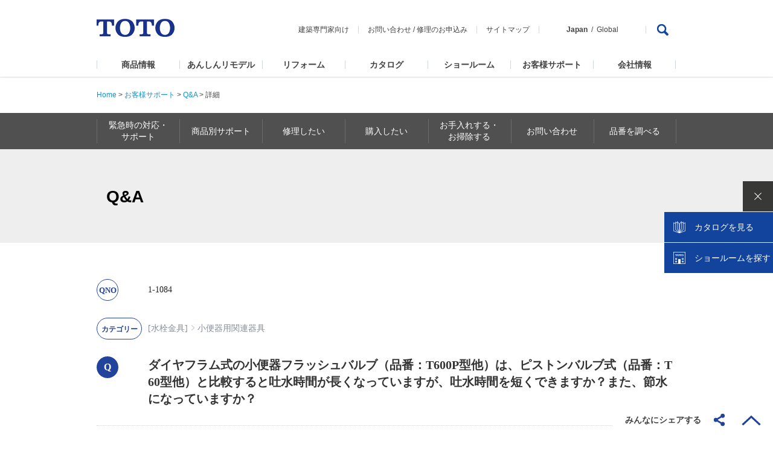

--- FILE ---
content_type: text/html
request_url: https://qa.toto.jp/faq_detail.htm?id=11084
body_size: 176170
content:
<!DOCTYPE HTML>
<html lang="ja-JP">
<head>
<meta charset="UTF-8">

<meta name="viewport" content="width=device-width, initial-scale=1, shrink-to-fit=no">

<title>ダイヤフラム式の小便器フラッシュバルブ（品番：T600P型他）は、ピスト...</title>
<meta name="keywords" content="お問い合わせ,お客様相談窓口,TOTO,水まわり,修理,部品,パーツセンター,店舗一覧">
<meta name="description" content="ダイヤフラム式の小便器フラッシュバルブ（品番：T600P型他）は、ピストンバルブ式（品番：T60型他）と比較すると吐水時間が長くなっていますが、吐水時間を短くできますか？また、節水になっていますか？">

<!-- header_include -->
<meta name="format-detection" content="telephone=no">
<meta name="skype_toolbar" content="skype_toolbar_parser_compatible">

<meta http-equiv="X-UA-Compatible" content="IE=EmulateIE11,chrome=1">

<link rel="icon" href="favicon.ico" type="image/x-icon">
<link rel="shortcut icon" href="favicon.ico" type="image/vnd.microsoft.icon">

<link rel="stylesheet" href="common/css/1609/base1609_relative.css" media="all">
<link rel="stylesheet" href="common/css/header/1509header_relative.css" media="all">
<link rel="stylesheet" href="common/css/footer/1509footer.css" media="all">
<script src="common/js/jquery-1.8.3.min.js"></script>
<script src="common/js/common.js"></script>
<script src="common/js/header/1509header_relative.js"></script>
<script src="common/js/footer/1509footer.js"></script>

<link rel="stylesheet" href="products/common/css/prd_parts_1711.css" media="all">
<link rel="stylesheet" href="products/common/css/parts_common_1711.css" media="all">
<link rel="stylesheet" href="products/common/css/parts_products_middle_1711.css" media="all">
<link rel="stylesheet" href="support/css/support.css" media="all">
<link rel="stylesheet" href="products/common/css/parts_products_high_1711.css" media="all">
<script src="products/common/js/prd_parts_1711.js"></script>
<script src="products/common/js/jquery.matchHeight.js"></script>
<script src="products/common/js/parts_common_1711.js"></script>
<script src="support/js/support.js"></script>
<script src="support/js/navi.js"></script>
<script type="text/javascript" async="" src="https://rsv.dga.jp/s/toto/search_tool_n3.js"></script>
<!--[if lte IE8]>
<script src="common/js/html5shiv-printshiv.js"></script>
<![endif]-->

<!-- vendor css -->
<link href="isfw_assets/lib/font-awesome/css/font-awesome.css" rel="stylesheet">
<link href="isfw_assets/lib/Ionicons/css/ionicons.css" rel="stylesheet">

<link href="isfw_assets/css/isfw.css" rel="stylesheet">
<link href="client_content/i-ask/css/style.css" rel="stylesheet">

<!-- <script src="client_content/i-ask/lightbox/js/lightbox.js"></script>
<link href="client_content/i-ask/lightbox/css/lightbox.css" rel="stylesheet"> -->
<!-- /header_include -->

</head>

<body>
<!-- Google Tag Manager -->
<noscript><iframe src="//www.googletagmanager.com/ns.html?id=GTM-K6D358"
height="0" width="0" style="display:none;visibility:hidden"></iframe></noscript>
<script>(function(w,d,s,l,i){w[l]=w[l]||[];w[l].push({'gtm.start':
new Date().getTime(),event:'gtm.js'});var f=d.getElementsByTagName(s)[0],
j=d.createElement(s),dl=l!='dataLayer'?'&l='+l:'';j.async=true;j.src=
'//www.googletagmanager.com/gtm.js?id='+i+dl;f.parentNode.insertBefore(j,f);
})(window,document,'script','dataLayer','GTM-K6D358');</script>
<!-- End Google Tag Manager -->

<div id="wrapper" class="isfw_mainpanel">

<!-- header -->

<div class="isfw_header">
<header>
    <div id="h-top">
    <p class="logo"><a class="ga_HeaderNavi" href="https://jp.toto.com/"><img src="common/images/header/1509header-logo.png" alt="TOTO株式会社"></a></p>
      <div id="h-top-link">
        <ul>
          <li><a class="ga_HeaderNavi" href="https://www.com-et.com/jp/">建築専門家向け</a></li>
          <li><a class="ga_HeaderNavi" href="https://jp.toto.com/support/qa/access.htm">お問い合わせ</a> / <a class="ga_HeaderNavi" href="https://jp.toto.com/support/repair/request/">修理のお申込み</a></li>
          <li><a class="ga_HeaderNavi" href="https://jp.toto.com/links/sitemap.htm">サイトマップ</a></li>
          <li class="global-link"><span>Japan</span><a class="ga_HeaderNavi" href="https://www.toto.com/">Global</a></li>
        </ul>
        <div class="pc-search">
          <a href="#Search"><img src="common/images/header/1509header-ico-search.png" alt="検索"></a>
          <div>
            <form name="search_form" action="" method="GET" onsubmit="return mysearch(this);">
              <input type="hidden" name="ie" value="u">
              <input type="text" name="kw" size="31" title="検索はこちら" value="検索はこちら" onfocus="if (this.value == '検索はこちら') { this.value='' }" onblur="if (this.value == '') { this.value='検索はこちら' }">
              <input type="submit" name="sa" value="検索">
              <p><a href="#SearchClose"><img src="common/images/header/1509header-btn-close.png" alt="CLOSE"></a></p>
            </form>
          </div>
        </div>
      </div>
      <p id="sp-menu"><a href="#Menu"><img src="common/images/header/1509header-btn-sp-menu.png" alt="MENU"></a></p>
    </div>
    <div id="gmenu">
      <nav>
        <ul>
          <li id="sub-select" class="sub-hover"><a class="ga_HeaderNavi" href="https://jp.toto.com/products/">商品情報</a>
            <div class="submenu">
              <dl>
                <dt><a class="ga_HeaderNavi" href="https://jp.toto.com/products/">商品情報</a></dt>
                <dd>
                  <ul>
                    <li><a class="ga_HeaderNavi" href="https://jp.toto.com/products/kitchen/"><img src="common/images/header/1509header-submenu-select01.jpg" alt=""><span>キッチン（台所）</span></a></li>
                    <li><a class="ga_HeaderNavi" href="https://jp.toto.com/products/bath/"><img src="common/images/header/1509header-submenu-select02.jpg" alt=""><span>浴室（お風呂）</span></a></li>
                    <li><a class="ga_HeaderNavi" href="https://jp.toto.com/products/groom/"><img src="common/images/header/1509header-submenu-select03.jpg" alt=""><span>洗面所・洗面台<br>（洗面化粧台）</span></a></li>
                    <li><a class="ga_HeaderNavi" href="https://jp.toto.com/products/toilet/"><img src="common/images/header/1509header-submenu-select04.jpg" alt=""><span>トイレ（便器）・<br>温水洗浄便座<br>「ウォシュレット&reg;」</span></a></li>
                    <li><a class="ga_HeaderNavi" href="https://jp.toto.com/products/faucet/"><img src="common/images/header/1509header-submenu-select05.jpg" alt=""><span>水栓金具<br>（水栓・蛇口・水道）</span></a></li>
                    <li><a class="ga_HeaderNavi" href="https://jp.toto.com/products/accessory/"><img src="common/images/header/1509header-submenu-select07.jpg" alt=""><span>アクセサリー・周辺機器</span></a></li>
                    <li><a class="ga_HeaderNavi" href="https://jp.toto.com/products/ud/"><img src="common/images/header/1509header-submenu-select08.jpg" alt=""><span>福祉機器<br>（ユニバーサルデザイン<br>・バリアフリー）</span></a></li>
                    <li><a class="ga_HeaderNavi" href="https://jp.toto.com/products/tile/"><img src="common/images/header/1509header-submenu-select09.jpg" alt=""><span>建材・タイル</span></a></li>
                    <li><a class="ga_HeaderNavi" href="https://jp.toto.com/products/public/"><img src="common/images/header/1509header-submenu-select06.jpg" alt=""><span>パブリック<br>（公共）向け商品</span></a></li>
                    <li><a class="ga_HeaderNavi" href="https://jp.toto.com/products/ceramics/jp/"><img src="common/images/header/1509header-submenu-select10.jpg" alt=""><span>ファインセラミックス</span></a></li>
                    <li><a class="ga_HeaderNavi" href="https://jp.toto.com/products/public_flowsky/"><img src="common/images/header/1509header-submenu-flowsky.jpg" alt=""><span>尿流量測定装置<br>フロースカイ</span></a></li>
                    <li><a class="ga_HeaderNavi" href="https://www.cera.co.jp/"><img src="common/images/header/1509header-submenu-select11.jpg" alt=""><span>セラトレーディング<br>（海外水まわり商品）</span></a></li>
                  </ul>
                  <p class="sub-close"><a href="#Close">閉じる</a></p>
                </dd>
              </dl>
            </div>
          </li>
          <li><a class="ga_HeaderNavi" href="https://jp.toto.com/reform/anshin/">あんしんリモデル</a></li>
          <li id="sub-reform" class="sub-hover"><a class="ga_HeaderNavi" href="https://jp.toto.com/reform/">リフォーム</a>
            <div class="submenu">
              <dl>
                <dt><a class="ga_HeaderNavi" href="https://jp.toto.com/reform/">リフォーム</a></dt>
                <dd>
                  <ul>
                    <li><a class="ga_HeaderNavi" href="https://jp.toto.com/reform/library/start/"><img src="common/images/header/1804header-submenu-reform01.jpg" alt=""><span>リフォームを始める</span></a></li>
                    <li><a class="ga_HeaderNavi" href="https://jp.toto.com/reform/library/cost/"><img src="common/images/header/1804header-submenu-reform02.jpg" alt=""><span>費用を知る</span></a></li>
                    <li><a class="ga_HeaderNavi" href="https://jp.toto.com/reform/library/case/"><img src="common/images/header/1804header-submenu-reform03.jpg" alt=""><span>実例を見る</span></a></li>
                    <li><a class="ga_HeaderNavi" href="https://re-model.jp/webapp/remodel_club/search_form/"><img src="common/images/header/1804header-submenu-reform04.jpg" alt=""><span>お店を探す</span></a></li>
                    <li><a class="ga_HeaderNavi" href="https://jp.toto.com/reform/showroom/"><img src="common/images/header/1804header-submenu-reform05.jpg" alt=""><span>ショールームに行く</span></a></li>
                    <li><a class="ga_HeaderNavi" href="https://jp.toto.com/reform/consultant/support_desk/"><img src="common/images/header/1804header-submenu-reform06.jpg" alt=""><span>相談する</span></a></li>
                  </ul>
                  <p class="sub-close"><a href="#Close">閉じる</a></p>
                </dd>
              </dl>
            </div>
          </li>
          <li id="sub-catalog" class="sub-hover"><a class="ga_HeaderNavi" href="https://jp.toto.com/catalog/top.htm">カタログ</a>
            <div class="submenu">
              <dl>
                <dt><a class="ga_HeaderNavi" href="https://jp.toto.com/catalog/top.htm">カタログ</a></dt>
                <dd>
                  <ul>
                    <li><a class="ga_HeaderNavi" href="https://order.toto.jp/toto/catalogue/search.html?cc=Category01"><img src="common/images/header/1804header-submenu-catalog02.jpg" alt=""><span>水まわりおすすめ</span></a></li>
                    <li><a class="ga_HeaderNavi" href="https://order.toto.jp/toto/catalogue/search.html?cc=Category02"><img src="common/images/header/1509header-submenu-select01.jpg" alt=""><span>キッチン（台所）</span></a></li>
                    <li><a class="ga_HeaderNavi" href="https://order.toto.jp/toto/catalogue/search.html?cc=Category03"><img src="common/images/header/1509header-submenu-select02.jpg" alt=""><span>浴室（お風呂）</span></a></li>
                    <li><a class="ga_HeaderNavi" href="https://order.toto.jp/toto/catalogue/search.html?cc=Category04"><img src="common/images/header/1509header-submenu-select03.jpg" alt=""><span>洗面所・洗面台<br>（洗面化粧台）</span></a></li>
                    <li><a class="ga_HeaderNavi" href="https://order.toto.jp/toto/catalogue/search.html?cc=Category05"><img src="common/images/header/1509header-submenu-select04.jpg" alt=""><span>トイレ（便器）・<br>温水洗浄便座<br>「ウォシュレット&reg;」</span></a></li>
                    <li><a class="ga_HeaderNavi" href="https://order.toto.jp/toto/catalogue/search.html?cc=Category06"><img src="common/images/header/1509header-submenu-select05.jpg" alt=""><span>水栓金具<br>（水栓・蛇口・水道）</span></a></li>
                    <li><a class="ga_HeaderNavi" href="https://order.toto.jp/toto/catalogue/search.html?cc=Category07"><img src="common/images/header/1509header-submenu-select09.jpg" alt=""><span>建材・タイル</span></a></li>
                    <li><a class="ga_HeaderNavi" href="https://order.toto.jp/toto/catalogue/search.html?cc=Category08"><img src="common/images/header/1804header-submenu-catalog01.jpg" alt=""><span>バリアフリー</span></a></li>
                    <li><a class="ga_HeaderNavi" href="https://order.toto.jp/toto/catalogue/search.html?cc=Category09"><img src="common/images/header/1509header-submenu-select11.jpg" alt=""><span>セラトレーディング<br>（海外水まわり商品）</span></a></li>
                    <li><a class="ga_HeaderNavi" href="https://order.toto.jp/toto/catalogue/search.html?cc=Category10"><img src="common/images/header/1804header-submenu-catalog03.jpg" alt=""><span>お掃除方法</span></a></li>
                    <li><a class="ga_HeaderNavi" href="https://order.toto.jp/toto/catalogue/search.html?cc=Category11"><img src="common/images/header/1509header-submenu-company03.jpg" alt=""><span>会社案内･CSR</span></a></li>
                    <li><a class="ga_HeaderNavi" href="https://order.toto.jp/toto/catalogue/search.html?cc=Category12"><img src="common/images/header/1509header-submenu-select06.jpg" alt=""><span>点字ツール</span></a></li>
                  </ul>
                  <p class="sub-close"><a href="#Close">閉じる</a></p>
                </dd>
              </dl>
            </div>
          </li>

          <li><a class="ga_HeaderNavi" href="https://jp.toto.com/showroom/">ショールーム</a></li>
          <li id="sub-support" class="sub-hover"><a class="ga_HeaderNavi" href="https://jp.toto.com/support/">お客様サポート</a>
            <div class="submenu">
              <dl>
                <dt><a class="ga_HeaderNavi" href="https://jp.toto.com/support/">お客様サポート</a></dt>
                <dd>
                  <ul>
                    <li><a class="ga_HeaderNavi" href="https://jp.toto.com/support/emergency/"><img src="common/images/header/1509header-submenu-support10.jpg" alt=""><span>緊急時の対応・サポート</span></a></li>
                    <li><a class="ga_HeaderNavi" href="https://jp.toto.com/support/iot/"><img src="common/images/header/1509header-submenu-support15.jpg" alt=""><span>つながる快適セット<br>サポート</span></a></li>
                    <li><a class="ga_HeaderNavi" href="https://jp.toto.com/support/products.htm"><img src="common/images/header/1509header-submenu-support11.jpg" alt=""><span>商品別サポート</span></a></li>
                    <li><a class="ga_HeaderNavi" href="https://jp.toto.com/support/repair/repairindex/"><img src="common/images/header/1509header-submenu-support02.jpg" alt=""><span>修理したい</span></a></li>
                    <li><a class="ga_HeaderNavi" href="https://jp.toto.com/support/purchase/"><img src="common/images/header/1509header-submenu-support12.jpg" alt=""><span>購入したい</span></a></li>
                    <li><a class="ga_HeaderNavi" href="https://jp.toto.com/support/maintenance/maintenanceindex/"><img src="common/images/header/1509header-submenu-support13.jpg" alt=""><span>お手入れ・お掃除する</span></a></li>
                    <li><a class="ga_HeaderNavi" href="https://jp.toto.com/support/qa/access.htm"><img src="common/images/header/1509header-submenu-support06.jpg" alt=""><span>お問い合わせ</span></a></li>
                    <li class="2"><a class="ga_HeaderNavi" href="https://jp.toto.com/support/manual/"><img src="common/images/header/1509header-submenu-support05.jpg" alt=""><span>取扱説明書</span></a></li>
                    <li><a class="ga_HeaderNavi" href="http://qa.toto.jp/"><img src="common/images/header/1509header-submenu-support14.jpg" alt=""><span>よくあるご質問(Q&amp;A)</span></a></li>
                    <li><a class="ga_HeaderNavi" href="https://jp.toto.com/support/hosyou/"><img src="common/images/header/1509header-submenu-support16.jpg" alt=""><span>延長保証制度のご案内・<br>お申込み</span></a></li>
                    <li><a class="ga_HeaderNavi" href="https://jp.toto.com/entry/"><img src="common/images/header/1509header-submenu-support17.jpg" alt=""><span>製品のご登録</span></a></li>
                    <li><a class="ga_HeaderNavi" href="https://jp.toto.com/entry/safety/"><img src="common/images/header/1509header-submenu-support18.jpg" alt=""><span>メーカー点検について<br>・浴室用電気乾燥機<br>・ビルトイン式<br>　電気食器洗機</span></a></li>
                  </ul>
                  <p class="sub-close"><a href="#Close">閉じる</a></p>
                </dd>
              </dl>
            </div>
          </li>
          <li id="sub-company" class="sub-hover"><a class="ga_HeaderNavi" href="https://jp.toto.com/company/">会社情報</a>
            <div class="submenu">
              <dl>
                <dt><a class="ga_HeaderNavi" href="https://jp.toto.com/company/">会社情報</a></dt>
                <dd>
                  <ul>
                    <li><a class="ga_HeaderNavi" href="https://jp.toto.com/company/profile/"><img src="common/images/header/1509header-submenu-company01.jpg" alt=""><span>TOTOについて</span></a></li>
                    <li><a class="ga_HeaderNavi" href="https://jp.toto.com/history/"><img src="common/images/header/1509header-submenu-company07.jpg" alt=""><span>TOTOの歩み</span></a></li>
                    <li><a class="ga_HeaderNavi" href="https://jp.toto.com/company/csr/"><img src="common/images/header/1509header-submenu-company03.jpg" alt=""><span>CSR活動</span></a></li>
                    <li><a class="ga_HeaderNavi" href="https://jp.toto.com/company/press/"><img src="common/images/header/1509header-submenu-company04.jpg" alt=""><span>ニュースリリース</span></a></li>
                    <li><a class="ga_HeaderNavi" href="https://jp.toto.com/company/ir/"><img src="common/images/header/1509header-submenu-company05.jpg" alt=""><span>投資家・IR情報</span></a></li>
                    <li><a class="ga_HeaderNavi" href="https://jp.toto.com/saiyo/"><img src="common/images/header/1509header-submenu-company06.jpg" alt=""><span>採用情報</span></a></li>
                  </ul>
                  <p class="sub-close"><a href="#Close">閉じる</a></p>
                </dd>
              </dl>
            </div>
          </li>
        </ul>
        <ul id="sp-submenu01">
          <li><a class="ga_HeaderNavi" href="https://www.com-et.com/jp/">建築専門家向け</a></li>
          <li><a class="ga_HeaderNavi" href="https://jp.toto.com/support/qa/access.htm">お問い合わせ・</a><a class="ga_HeaderNavi" href="https://jp.toto.com/support/repair/request/">修理のお申込み</a></li>
          <li><a class="ga_HeaderNavi" href="https://jp.toto.com/links/sitemap.htm">サイトマップ</a></li>
        </ul>
        <ul id="sp-submenu02">
          <li>Japan / <a class="ga_HeaderNavi" href="https://www.toto.com/">Global</a></li>
        </ul>
        <div id="sp-search">
          <form name="search_form" action="" method="GET" onsubmit="return mysearch(this);">
            <div id="sp-search-wrap">
              <input type="hidden" name="ie" value="u">
              <input type="text" name="kw" size="31" title="検索はこちら" value="検索はこちら" onfocus="if (this.value == '検索はこちら') { this.value='' }" onblur="if (this.value == '') { this.value='検索はこちら' }">
              <input type="submit" name="sa" value="">
            </div>
          </form>
        </div>
        <p class="sp-close"><a href="#Close">CLOSE</a></p>
      </nav>
    </div>
    <div id="sp-select" class="under-menu">
      <dl>
        <dt><a href="#MenuBack">商品情報</a></dt>
        <dd><a class="ga_HeaderNavi indexLink" href="https://jp.toto.com/products/"><span>商品情報トップ</span></a></dd>
        <dd><a class="ga_HeaderNavi" href="https://jp.toto.com/products/kitchen/"><span>キッチン（台所）</span><img src="common/images/header/1509header-submenu-select01.jpg" alt=""></a></dd>
        <dd><a class="ga_HeaderNavi" href="https://jp.toto.com/products/bath/"><span>浴室（お風呂）</span><img src="common/images/header/1509header-submenu-select02.jpg" alt=""></a></dd>
        <dd><a class="ga_HeaderNavi" href="https://jp.toto.com/products/groom/"><span>洗面所・洗面台<br>（洗面化粧台）</span><img src="common/images/header/1509header-submenu-select03.jpg" alt=""></a></dd>
        <dd><a class="ga_HeaderNavi" href="https://jp.toto.com/products/toilet/"><span>トイレ（便器）・<br>温水洗浄便座「ウォシュレット&reg;」</span><img src="common/images/header/1509header-submenu-select04.jpg" alt=""></a></dd>
        <dd><a class="ga_HeaderNavi" href="https://jp.toto.com/products/faucet/"><span>水栓金具<br>（水栓・蛇口・水道）</span><img src="common/images/header/1509header-submenu-select05.jpg" alt=""></a></dd>
        <dd><a class="ga_HeaderNavi" href="https://jp.toto.com/products/accessory/"><span>アクセサリー・周辺機器</span><img src="common/images/header/1509header-submenu-select07.jpg" alt=""></a></dd>
        <dd><a class="ga_HeaderNavi" href="https://jp.toto.com/products/ud/"><span>福祉機器<br>（ユニバーサルデザイン<br>・バリアフリー）</span><img src="common/images/header/1509header-submenu-select08.jpg" alt=""></a></dd>
        <dd><a class="ga_HeaderNavi" href="https://jp.toto.com/products/tile/"><span>建材・タイル</span><img src="common/images/header/1509header-submenu-select09.jpg" alt=""></a></dd>
        <dd><a class="ga_HeaderNavi" href="https://jp.toto.com/products/public/"><span>パブリック<br>（公共）向け商品</span><img src="common/images/header/1509header-submenu-select06.jpg" alt=""></a></dd>
        <dd><a class="ga_HeaderNavi" href="https://jp.toto.com/products/ceramics/jp/"><span>ファインセラミックス</span><img src="common/images/header/1509header-submenu-select10.jpg" alt=""></a></dd>
		<dd><a class="ga_HeaderNavi" href="https://jp.toto.com/products/public_flowsky/"><span>尿流量測定装置 フロースカイ</span><img src="common/images/header/1509header-submenu-flowsky.jpg" alt=""></a></dd>
        <dd><a class="ga_HeaderNavi" href="https://www.cera.co.jp/"><span>セラトレーディング<br>（海外水まわり商品）</span><img src="common/images/header/1509header-submenu-select11.jpg" alt=""></a></dd>
      </dl>
      <p class="under-close"><a href="#Close">CLOSE</a></p>
    </div>
    <div id="sp-support" class="under-menu">
      <dl>
        <dt><a href="#MenuBack">お客様サポート</a></dt>
        <dd><a class="ga_HeaderNavi indexLink" href="https://jp.toto.com/support/"><span>お客様サポートトップ</span></a></dd>
        <dd><a class="ga_HeaderNavi" href="https://jp.toto.com/support/emergency/"><span>緊急時の対応・サポート</span><img src="common/images/header/1509header-submenu-support10.jpg" alt=""></a></dd>
        <dd><a class="ga_HeaderNavi" href="https://jp.toto.com/support/iot/"><span>つながる快適セットサポート</span><img src="common/images/header/1509header-submenu-support15.jpg" alt=""></a></dd>
        <dd><a class="ga_HeaderNavi" href="https://jp.toto.com/support/products.htm"><span>商品別サポート</span><img src="common/images/header/1509header-submenu-support11.jpg" alt=""></a></dd>
        <dd><a class="ga_HeaderNavi" href="https://jp.toto.com/support/repair/repairindex/"><span>修理したい</span><img src="common/images/header/1509header-submenu-support02.jpg" alt=""></a></dd>
        <dd><a class="ga_HeaderNavi" href="https://jp.toto.com/support/purchase/"><span>購入したい</span><img src="common/images/header/1509header-submenu-support12.jpg" alt=""></a></dd>
        <dd><a class="ga_HeaderNavi" href="https://jp.toto.com/support/maintenance/maintenanceindex/"><span>お手入れ・お掃除する</span><img src="common/images/header/1509header-submenu-support13.jpg" alt=""></a></dd>
        <dd><a class="ga_HeaderNavi" href="https://jp.toto.com/qa/access.htm"><span>お問い合わせ</span><img src="common/images/header/1509header-submenu-support06.jpg" alt=""></a></dd>
        <dd><a class="ga_HeaderNavi" href="https://jp.toto.com/support/manual/"><span>取扱説明書</span><img src="common/images/header/1509header-submenu-support07.jpg" alt=""></a></dd>
        <dd><a class="ga_HeaderNavi" href="http://qa.toto.jp/"><span>よくあるご質問(Q&amp;A)</span><img src="common/images/header/1509header-submenu-support14.jpg" alt=""></a></dd>
        <dd><a class="ga_HeaderNavi indexLink" href="https://jp.toto.com/support/hosyou/"><span>延長保証制度のご案内・お申込み</span><img src="common/images/header/1509header-submenu-support16.jpg" alt=""></a></dd>
        <dd><a class="ga_HeaderNavi indexLink" href="https://jp.toto.com/entry/"><span>製品のご登録</span><img src="common/images/header/1509header-submenu-support17.jpg" alt=""></a></dd>
        <dd><a class="ga_HeaderNavi indexLink" href="https://jp.toto.com/entry/safety/"><span>メーカー点検について</span><img src="common/images/header/1509header-submenu-support18.jpg" alt=""></a></dd>
      </dl>
      <p class="under-close"><a href="#Close">CLOSE</a></p>
    </div>
    <div id="sp-company" class="under-menu">
      <dl>
        <dt><a href="#MenuBack">会社情報</a></dt>
        <dd><a class="ga_HeaderNavi indexLink" href="https://jp.toto.com/company/"><span>会社情報トップ</span></a></dd>
        <dd><a class="ga_HeaderNavi" href="https://jp.toto.com/company/profile/"><span>TOTOについて</span><img src="common/images/header/1509header-submenu-company01.jpg" alt=""></a></dd>
        <dd><a class="ga_HeaderNavi" href="https://jp.toto.com/history/"><span>TOTOの歩み</span><img src="common/images/header/1509header-submenu-company07.jpg" alt=""></a></dd>
        <dd><a class="ga_HeaderNavi" href="https://jp.toto.com/company/csr/"><span>CSR活動</span><img src="common/images/header/1509header-submenu-company03.jpg" alt=""></a></dd>
        <dd><a class="ga_HeaderNavi" href="https://jp.toto.com/company/press/"><span>ニュースリリース</span><img src="common/images/header/1509header-submenu-company04.jpg" alt=""></a></dd>
        <dd><a class="ga_HeaderNavi" href="https://jp.toto.com/company/ir/"><span>投資家・IR情報</span><img src="common/images/header/1509header-submenu-company05.jpg" alt=""></a></dd>
        <dd><a class="ga_HeaderNavi" href="https://jp.toto.com/saiyo/"><span>採用情報</span><img src="common/images/header/1509header-submenu-company06.jpg" alt=""></a></dd>
      </dl>
      <p class="under-close"><a href="#Close">CLOSE</a></p>
    </div>
    <div id="sp-reform" class="under-menu">
      <dl>
        <dt><a href="#MenuBack">リフォーム</a></dt>
        <dd><a class="ga_HeaderNavi indexLink" href="https://jp.toto.com/reform/"><span>リフォーム TOP</span></a></dd>
        <dd><a class="ga_HeaderNavi" href="https://jp.toto.com/reform/library/start/"><span>リフォームを始める</span><img src="common/images/header/1804header-submenu-reform01.jpg" alt=""></a></dd>
        <dd><a class="ga_HeaderNavi" href="https://jp.toto.com/reform/library/cost/"><span>費用を知る</span><img src="common/images/header/1804header-submenu-reform02.jpg" alt=""></a></dd>
        <dd><a class="ga_HeaderNavi" href="https://jp.toto.com/reform/library/case/"><span>実例を見る</span><img src="common/images/header/1804header-submenu-reform03.jpg" alt=""></a></dd>
        <dd><a class="ga_HeaderNavi" href="https://re-model.jp/webapp/remodel_club/search_form/"><span>お店を探す</span><img src="common/images/header/1804header-submenu-reform04.jpg" alt=""></a></dd>
        <dd><a class="ga_HeaderNavi" href="https://jp.toto.com/reform/showroom/"><span>ショールームに行く</span><img src="common/images/header/1804header-submenu-reform05.jpg" alt=""></a></dd>
        <dd><a class="ga_HeaderNavi" href="https://jp.toto.com/reform/consultant/support_desk/"><span>相談する</span><img src="common/images/header/1804header-submenu-reform06.jpg" alt=""></a></dd>
      </dl>
      <p class="under-close"><a href="#Close">CLOSE</a></p>
    </div>
    <div id="sp-catalog" class="under-menu">
      <dl>
        <dt><a href="#MenuBack">カタログ</a></dt>
        <dd><a class="ga_HeaderNavi indexLink" href="https://jp.toto.com/catalog/top.htm"><span>カタログトップ</span></a></dd>
        <dd><a class="ga_HeaderNavi" href="https://order.toto.jp/toto/catalogue/search.html?cc=Category01"><span>水まわりおすすめ</span><img src="common/images/header/1804header-submenu-catalog02.jpg" alt=""></a></dd>
        <dd><a class="ga_HeaderNavi" href="https://order.toto.jp/toto/catalogue/search.html?cc=Category02"><span>キッチン（台所）</span><img src="common/images/header/1509header-submenu-select01.jpg" alt=""></a></dd>
        <dd><a class="ga_HeaderNavi" href="https://order.toto.jp/toto/catalogue/search.html?cc=Category03"><span>浴室（お風呂）</span><img src="common/images/header/1509header-submenu-select02.jpg" alt=""></a></dd>
        <dd><a class="ga_HeaderNavi" href="https://order.toto.jp/toto/catalogue/search.html?cc=Category04"><span>洗面所・洗面台<br>（洗面化粧台）</span><img src="common/images/header/1509header-submenu-select03.jpg" alt=""></a></dd>
        <dd><a class="ga_HeaderNavi" href="https://order.toto.jp/toto/catalogue/search.html?cc=Category05"><span>トイレ（便器）・<br>温水洗浄便座「ウォシュレット&reg;」</span><img src="common/images/header/1509header-submenu-select04.jpg" alt=""></a></dd>
        <dd><a class="ga_HeaderNavi" href="https://order.toto.jp/toto/catalogue/search.html?cc=Category06"><span>水栓金具<br>（水栓・蛇口・水道）</span><img src="common/images/header/1509header-submenu-select05.jpg" alt=""></a></dd>
        <dd><a class="ga_HeaderNavi" href="https://order.toto.jp/toto/catalogue/search.html?cc=Category07"><span>建材・タイル</span><img src="common/images/header/1509header-submenu-select09.jpg" alt=""></a></dd>
        <dd><a class="ga_HeaderNavi" href="https://order.toto.jp/toto/catalogue/search.html?cc=Category08"><span>バリアフリー</span><img src="common/images/header/1804header-submenu-catalog01.jpg" alt=""></a></dd>
        <dd><a class="ga_HeaderNavi" href="https://order.toto.jp/toto/catalogue/search.html?cc=Category09"><span>セラトレーディング<br>（海外水まわり商品）</span><img src="common/images/header/1509header-submenu-select11.jpg" alt=""></a></dd>
        <dd><a class="ga_HeaderNavi" href="https://order.toto.jp/toto/catalogue/search.html?cc=Category10"><span>お掃除方法</span><img src="common/images/header/1804header-submenu-catalog03.jpg" alt=""></a></dd>
        <dd><a class="ga_HeaderNavi" href="https://order.toto.jp/toto/catalogue/search.html?cc=Category11"><span>会社案内･CSR</span><img src="common/images/header/1509header-submenu-company03.jpg" alt=""></a></dd>
        <dd><a class="ga_HeaderNavi" href="https://order.toto.jp/toto/catalogue/search.html?cc=Category12"><span>点字ツール</span><img src="common/images/header/1509header-submenu-support06.jpg" alt=""></a></dd>
      </dl>
      <p class="under-close"><a href="#Close">CLOSE</a></p>
    </div>
</header>
</div>
<!-- / header -->
<div id="contents">
<aside>
<p class="breadcrumbs">
      <a href="https://jp.toto.com/">Home</a> &gt; <a href="https://jp.toto.com/support/index.htm">お客様サポート</a> &gt; <a href="./?page=1">Q&amp;A</a> &gt; <em>詳細</em>
</p><div class="prd_nav">
<nav class="cat_nav">
<dl>
<dt>お客様サポート MENU</dt>
<dd>
<ul>
<li class="dropdown"><a href="https://jp.toto.com/support/emergency/" class="subnav"><span>緊急時の対応・<br>
サポート</span></a>
<ul class="sub dropdown-menu posi01">
<li class="list_parent"><a href="https://jp.toto.com/support/emergency/"><span>緊急時の対応・サポート　トップ</span></a></li>
<li><a href="https://jp.toto.com/support/emergency/waterleak/index.htm#01">トイレの水が止まらない場合</a></li>
<li><a href="https://jp.toto.com/support/emergency/dansui_teiden/index.htm">停電の場合</a></li>
<li><a href="https://jp.toto.com/support/emergency/dansui_teiden/dansui.htm">断水/給水制限時の場合</a></li>
<li><a href="https://jp.toto.com/support/emergency/jishin.htm">地震の場合</a></li>
<li><a href="https://jp.toto.com/support/emergency/typhoon.htm">台風/豪雨の場合</a></li>
<li><a href="https://jp.toto.com/support/emergency/touketsu.htm">豪雪/凍結の場合</a></li>
</ul>
</li>

<li class="dropdown"><a href="https://jp.toto.com/support/products.htm" class="subnav"><span>商品別サポート</span></a>
<ul class="sub dropdown-menu posi01">
<li class="list_parent"><a href="https://jp.toto.com/support/products.htm"><span>商品別サポート　トップ</span></a></li>
</ul>
</li>

<li class="dropdown"><a href="https://jp.toto.com/support/repair/repairindex/" class="subnav"><span>修理したい</span></a>
<ul class="sub dropdown-menu posi01">
<li class="list_parent"><a href="https://jp.toto.com/support/repair/repairindex/"><span>修理したい　トップ </span></a></li>
<li><a href="https://jp.toto.com/support/repair/solution_t/index.htm">トイレのトラブル解決</a></li>
<li><a href="https://jp.toto.com/support/repair/solution_f/index.htm">水栓金具のトラブル解決</a></li>
<li><a href="https://jp.toto.com/support/repair/solution_b/index.htm">浴室（システムバスルーム）のトラブル解決</a></li>
<li><a href="https://jp.toto.com/support/repair/solution_k/index.htm">キッチンまわりのトラブル解決</a></li>
<li><a href="https://jp.toto.com/support/repair/solution_l/index.htm">洗面化粧台まわりのトラブル解決</a></li>
<li><a href="https://jp.toto.com/support/repair/summer/index.htm">夏場に多いトラブル事象と対応</a></li>
<li><a href="https://jp.toto.com/support/repair/winter/all.htm">冬場に多いトラブル事象と対応</a></li>
<li><a href="http://qa.toto.jp/">詳しくトラブルを検索</a></li>
<li><a href="https://jp.toto.com/support/repair/request/">修理に関するご相談窓口</a></li>
</ul>
</li>
<li class="dropdown"><a href="https://jp.toto.com/support/purchase/" class="subnav"><span>購入したい</span></a>
<ul class="sub dropdown-menu">
<li class="list_parent"><a href="https://jp.toto.com/support/purchase/"><span>購入したい　トップ </span></a></li>
<li><a href="https://jp.toto.com/Showroom/suisai/index.htm">TOTO商品のご購入先</a></li>
<li><a href="https://tom-parts.jp.toto.com/webshop/">消耗品・部品のご購入先</a></li>
<li><a href="https://jp.toto.com/reform/">リフォームのご依頼先</a></li>
</ul>
</li>
<li class="dropdown"><a href="https://jp.toto.com/support/maintenance/maintenanceindex/" class="subnav"><span>お手入れする・<br>
お掃除する</span></a>
<ul class="sub dropdown-menu">
<li class="list_parent"><a href="https://jp.toto.com/support/maintenance/maintenanceindex/"><span>お手入れ・お掃除する　トップ</span></a></li>
<li><a href="https://jp.toto.com/support/water/toilet/index.htm">トイレのお手入れ・お掃除</a></li>
<li><a href="https://jp.toto.com/support/water/bath/index.htm">浴室（システムバスルーム）のお手入れ・お掃除</a></li>
<li><a href="https://jp.toto.com/support/water/kitchen/index.htm">キッチンのお手入れ・お掃除</a></li>
<li><a href="https://jp.toto.com/support/water/groom/index.htm">洗面化粧台のお手入れ・お掃除</a></li>
</ul>
</li>
<li><a href="https://jp.toto.com/qa/access.htm"><span>お問い合わせ</span></a></li>
<li class="dropdown"><a href="https://jp.toto.com/support/number/" class="subnav"><span>品番を調べる</span></a>
<ul class="sub dropdown-menu">
<li class="list_parent"><a href="https://jp.toto.com/support/number/"><span>品番を調べる　トップ </span></a></li>
<li><a href="https://jp.toto.com/support/number/toilet.htm">トイレの品番を調べる</a></li>
<li><a href="https://jp.toto.com/support/number/lavatory.htm">洗面化粧台の品番を調べる</a></li>
<li><a href="https://jp.toto.com/support/number/bathroom.htm">浴室の品番を調べる</a></li>
<li><a href="https://jp.toto.com/support/number/kitchen.htm">キッチンの品番を調べる</a></li>
<li><a href="https://jp.toto.com/support/number/faucet.htm">水栓金具の品番を調べる</a></li>
<li><a href="https://jp.toto.com/support/number/handrail.htm">手すりの品番を調べる</a></li>
<li><a href="https://jp.toto.com/support/number/welfare.htm">福祉機器の品番を調べる</a></li>
</ul>
</li>
</ul>
</dd>
</dl>
</nav>
</div>
<div id="side_nav">
<nav>
<ul>
<li class="close"><a href="javascript:void(0);">close</a></li>
<li class="catalogue"><a href="https://jp.toto.com/catalog/top.htm" class="link">カタログを見る</a><a href="javascript:void(0);" class="open">カタログを見る</a></li>
<li class="showroom"><a href="http://showroom.toto.jp/index.aspx" class="link">ショールームを探す</a><a href="javascript:void(0);" class="open">ショールームを探す</a></li>
</ul>
</nav>
</div>
</aside>
<section class="commonparts_sec showcase no-bgimg">
<div class="commonparts_box">
<h1 class="showcase_ttl"><span class="sub">Q&amp;A</span></h1>
</div>
</section>

<style title='print'>
@media print{
    .print_box{
        display:none;
    }
}
</style>

<div id="isfw_faq" class="isfw_pagebody">

  <!-- sp_menu_val -->
  
<div class="isfw_spmenu">
  <div class="isfw_spmenu-icon" data-toggle="isfw_modal" data-target="#menu-modal">
    <span class="isfw_spmenu-icon-item"><i class="icon ion-ios-search-strong"></i></span>
  </div>

  <div class="isfw_modal fade modal-dialog-top" id="menu-modal" tabindex="-1" aria-hidden="true">
    <div class="modal-dialog">
      <div class="modal-content">
        <div class="modal-header">
          <button type="button" class="close" data-dismiss="isfw_modal">
            <span aria-hidden="true">&times;</span>
          </button>
        </div>
        <div class="modal-body">
          <div class="isfw_sidecontent">
            <!-- sp_menu_keyword_area_val -->
            

            <!-- sp_menu_category_area_val -->
            
<div class="isfw_catsearch">

  <div class="isfw_ttlh2"><h2 class="ttl-item">カテゴリーから探す</h2></div>

  <div class="catsearch-content">
<ul class="cat1st">
<li class="cat-item"><div class="cat-item-inner"><a href="faq_list.htm?page=1&amp;category=11"><span class="link-item">ウォシュレット・便座</span></a><span class="cat-open"></span></div>
<ul class="cat2nd">
<li class="cat-item"><div class="cat-item-inner"><a href="faq_list.htm?page=1&amp;category=1456"><span class="link-item">共通</span></a></div></li>
<li class="cat-item"><div class="cat-item-inner"><a href="faq_list.htm?page=1&amp;category=1707"><span class="link-item">取替機能部</span></a></div></li>
<li class="cat-item"><div class="cat-item-inner"><a href="faq_list.htm?page=1&amp;category=1708"><span class="link-item">パブリック向ウォシュレット一体形便器</span></a></div></li>
<li class="cat-item"><div class="cat-item-inner"><a href="faq_list.htm?page=1&amp;category=1709"><span class="link-item">ネオレストX</span></a></div></li>
<li class="cat-item"><div class="cat-item-inner"><a href="faq_list.htm?page=1&amp;category=1710"><span class="link-item">ネオレストSD</span></a></div></li>
<li class="cat-item"><div class="cat-item-inner"><a href="faq_list.htm?page=1&amp;category=1711"><span class="link-item">ネオレストRH</span></a></div></li>
<li class="cat-item"><div class="cat-item-inner"><a href="faq_list.htm?page=1&amp;category=1712"><span class="link-item">ネオレストEX</span></a></div></li>
<li class="cat-item"><div class="cat-item-inner"><a href="faq_list.htm?page=1&amp;category=1713"><span class="link-item">ネオレストAH</span></a></div></li>
<li class="cat-item"><div class="cat-item-inner"><a href="faq_list.htm?page=1&amp;category=1714"><span class="link-item">ネオレストA</span></a></div></li>
<li class="cat-item"><div class="cat-item-inner"><a href="faq_list.htm?page=1&amp;category=1715"><span class="link-item">ウォシュレット一体形便器Z-MR</span></a></div></li>
<li class="cat-item"><div class="cat-item-inner"><a href="faq_list.htm?page=1&amp;category=1716"><span class="link-item">ウォシュレット一体形便器Z</span></a></div></li>
<li class="cat-item"><div class="cat-item-inner"><a href="faq_list.htm?page=1&amp;category=1717"><span class="link-item">ウォシュレット一体形便器GG-800</span></a></div></li>
<li class="cat-item"><div class="cat-item-inner"><a href="faq_list.htm?page=1&amp;category=1718"><span class="link-item">ウォシュレット一体形便器GG</span></a></div></li>
<li class="cat-item"><div class="cat-item-inner"><a href="faq_list.htm?page=1&amp;category=1719"><span class="link-item">ウォシュレットアプリコットN</span></a></div></li>
<li class="cat-item"><div class="cat-item-inner"><a href="faq_list.htm?page=1&amp;category=1720"><span class="link-item">ウォシュレットアプリコットF</span></a></div></li>
<li class="cat-item"><div class="cat-item-inner"><a href="faq_list.htm?page=1&amp;category=1721"><span class="link-item">ウォシュレットS1・S2（デザイン便器用）</span></a></div></li>
<li class="cat-item"><div class="cat-item-inner"><a href="faq_list.htm?page=1&amp;category=1722"><span class="link-item">ウォシュレットS1・S2</span></a></div></li>
<li class="cat-item"><div class="cat-item-inner"><a href="faq_list.htm?page=1&amp;category=1757"><span class="link-item">ウォシュレットSC・SB・SA</span></a></div></li>
<li class="cat-item"><div class="cat-item-inner"><a href="faq_list.htm?page=1&amp;category=1759"><span class="link-item">ウォシュレットPS・PSA</span></a></div></li>
<li class="cat-item"><div class="cat-item-inner"><a href="faq_list.htm?page=1&amp;category=1760"><span class="link-item">ウォシュレットP</span></a></div></li>
<li class="cat-item"><div class="cat-item-inner"><a href="faq_list.htm?page=1&amp;category=1762"><span class="link-item">ホテル向ウォシュレットHX</span></a></div></li>
<li class="cat-item"><div class="cat-item-inner"><a href="faq_list.htm?page=1&amp;category=1763"><span class="link-item">ネオレストD</span></a></div></li>
<li class="cat-item"><div class="cat-item-inner"><a href="faq_list.htm?page=1&amp;category=4279"><span class="link-item">ネオレストDH</span></a></div></li>
<li class="cat-item"><div class="cat-item-inner"><a href="faq_list.htm?page=1&amp;category=4280"><span class="link-item">ウォームレットG・S</span></a></div></li>
<li class="cat-item"><div class="cat-item-inner"><a href="faq_list.htm?page=1&amp;category=4933"><span class="link-item">幼児用補助便座</span></a></div></li>
<li class="cat-item"><div class="cat-item-inner"><a href="faq_list.htm?page=1&amp;category=4944"><span class="link-item">ホテル向ウォシュレットU・UC</span></a></div></li>
<li class="cat-item"><div class="cat-item-inner"><a href="faq_list.htm?page=1&amp;category=4978"><span class="link-item">ホテル向ウォシュレットUD</span></a></div></li>
<li class="cat-item"><div class="cat-item-inner"><a href="faq_list.htm?page=1&amp;category=4985"><span class="link-item">ホテル向ウォシュレット一体形便器</span></a></div></li>
<li class="cat-item"><div class="cat-item-inner"><a href="faq_list.htm?page=1&amp;category=5017"><span class="link-item">幼児用暖房便座（キッズトイレスペース）</span></a></div></li>
<li class="cat-item"><div class="cat-item-inner"><a href="faq_list.htm?page=1&amp;category=5024"><span class="link-item">埋込AC100Vリモコン（ホテル用）</span></a></div></li>
<li class="cat-item"><div class="cat-item-inner"><a href="faq_list.htm?page=1&amp;category=5083"><span class="link-item">ネオレストNX</span></a></div></li>
<li class="cat-item"><div class="cat-item-inner"><a href="faq_list.htm?page=1&amp;category=5107"><span class="link-item">マイザレット</span></a></div></li>
<li class="cat-item"><div class="cat-item-inner"><a href="faq_list.htm?page=1&amp;category=5116"><span class="link-item">アプリコットP</span></a></div></li>
<li class="cat-item"><div class="cat-item-inner"><a href="faq_list.htm?page=1&amp;category=5312"><span class="link-item">スティックリモコン</span></a></div></li>
<li class="cat-item"><div class="cat-item-inner"><a href="faq_list.htm?page=1&amp;category=5485"><span class="link-item">ネオレストRS</span></a></div></li>
<li class="cat-item"><div class="cat-item-inner"><a href="faq_list.htm?page=1&amp;category=5486"><span class="link-item">ネオレストLS</span></a></div></li>
<li class="cat-item"><div class="cat-item-inner"><a href="faq_list.htm?page=1&amp;category=5487"><span class="link-item">ネオレストAS</span></a></div></li>
<li class="cat-item"><div class="cat-item-inner"><a href="faq_list.htm?page=1&amp;category=5647"><span class="link-item">ウォシュレット一体形便器GGA</span></a></div></li>
<li class="cat-item"><div class="cat-item-inner"><a href="faq_list.htm?page=1&amp;category=5648"><span class="link-item">ウォシュレットSS</span></a></div></li>
<li class="cat-item"><div class="cat-item-inner"><a href="faq_list.htm?page=1&amp;category=5656"><span class="link-item">ネオレストLS-W</span></a></div></li>
<li class="cat-item"><div class="cat-item-inner"><a href="faq_list.htm?page=1&amp;category=5657"><span class="link-item">ネオレストAS-W</span></a></div></li>
<li class="cat-item"><div class="cat-item-inner"><a href="faq_list.htm?page=1&amp;category=5665"><span class="link-item">埋込AC100Vリモコン（パブリック向けウォシュレットPS用）</span></a></div></li>
</ul>
</li>
<li class="cat-item"><div class="cat-item-inner"><a href="faq_list.htm?page=1&amp;category=12"><span class="link-item">衛生陶器</span></a><span class="cat-open"></span></div>
<ul class="cat2nd">
<li class="cat-item"><div class="cat-item-inner"><a href="faq_list.htm?page=1&amp;category=1465"><span class="link-item">床置小便器共通</span></a></div></li>
<li class="cat-item"><div class="cat-item-inner"><a href="faq_list.htm?page=1&amp;category=1466"><span class="link-item">大便器</span></a></div></li>
<li class="cat-item"><div class="cat-item-inner"><a href="faq_list.htm?page=1&amp;category=1467"><span class="link-item">壁掛小便器共通</span></a></div></li>
<li class="cat-item"><div class="cat-item-inner"><a href="faq_list.htm?page=1&amp;category=1468"><span class="link-item">和風大便器共通</span></a></div></li>
<li class="cat-item"><div class="cat-item-inner"><a href="faq_list.htm?page=1&amp;category=1471"><span class="link-item">ネオレストD</span></a></div></li>
<li class="cat-item"><div class="cat-item-inner"><a href="faq_list.htm?page=1&amp;category=1473"><span class="link-item">セフィオンテクト関連</span></a></div></li>
<li class="cat-item"><div class="cat-item-inner"><a href="faq_list.htm?page=1&amp;category=1474"><span class="link-item">スワレット</span></a></div></li>
<li class="cat-item"><div class="cat-item-inner"><a href="faq_list.htm?page=1&amp;category=1475"><span class="link-item">GG</span></a></div></li>
<li class="cat-item"><div class="cat-item-inner"><a href="faq_list.htm?page=1&amp;category=1613"><span class="link-item">タンク共通</span></a></div></li>
<li class="cat-item"><div class="cat-item-inner"><a href="faq_list.htm?page=1&amp;category=1624"><span class="link-item">自動洗浄小便器</span></a></div></li>
<li class="cat-item"><div class="cat-item-inner"><a href="faq_list.htm?page=1&amp;category=1625"><span class="link-item">流し共通</span></a></div></li>
<li class="cat-item"><div class="cat-item-inner"><a href="faq_list.htm?page=1&amp;category=1626"><span class="link-item">壁掛式洗面器共通</span></a></div></li>
<li class="cat-item"><div class="cat-item-inner"><a href="faq_list.htm?page=1&amp;category=1627"><span class="link-item">カウンター式洗面器共通</span></a></div></li>
<li class="cat-item"><div class="cat-item-inner"><a href="faq_list.htm?page=1&amp;category=1723"><span class="link-item">コンパクト手洗器</span></a></div></li>
<li class="cat-item"><div class="cat-item-inner"><a href="faq_list.htm?page=1&amp;category=1725"><span class="link-item">GG-800</span></a></div></li>
<li class="cat-item"><div class="cat-item-inner"><a href="faq_list.htm?page=1&amp;category=1726"><span class="link-item">全般</span></a></div></li>
<li class="cat-item"><div class="cat-item-inner"><a href="faq_list.htm?page=1&amp;category=1730"><span class="link-item">ピュアレストQR</span></a></div></li>
<li class="cat-item"><div class="cat-item-inner"><a href="faq_list.htm?page=1&amp;category=1731"><span class="link-item">ピュアレストMR</span></a></div></li>
<li class="cat-item"><div class="cat-item-inner"><a href="faq_list.htm?page=1&amp;category=1732"><span class="link-item">ピュアレストEX</span></a></div></li>
<li class="cat-item"><div class="cat-item-inner"><a href="faq_list.htm?page=1&amp;category=1733"><span class="link-item">パブリックリモデル便器・タンク式</span></a></div></li>
<li class="cat-item"><div class="cat-item-inner"><a href="faq_list.htm?page=1&amp;category=1735"><span class="link-item">キッズトイレスペース（小便器）</span></a></div></li>
<li class="cat-item"><div class="cat-item-inner"><a href="faq_list.htm?page=1&amp;category=1738"><span class="link-item">研究室・実験室用器具</span></a></div></li>
<li class="cat-item"><div class="cat-item-inner"><a href="faq_list.htm?page=1&amp;category=1739"><span class="link-item">洗濯流し</span></a></div></li>
<li class="cat-item"><div class="cat-item-inner"><a href="faq_list.htm?page=1&amp;category=1741"><span class="link-item">幼児用マルチシンク</span></a></div></li>
<li class="cat-item"><div class="cat-item-inner"><a href="faq_list.htm?page=1&amp;category=1742"><span class="link-item">マルチシンク</span></a></div></li>
<li class="cat-item"><div class="cat-item-inner"><a href="faq_list.htm?page=1&amp;category=1743"><span class="link-item">パブリック用流し</span></a></div></li>
<li class="cat-item"><div class="cat-item-inner"><a href="faq_list.htm?page=1&amp;category=1744"><span class="link-item">パブリックコンパクト便器・フラッシュバルブ式</span></a></div></li>
<li class="cat-item"><div class="cat-item-inner"><a href="faq_list.htm?page=1&amp;category=1746"><span class="link-item">パブリックコンパクト便器・タンク式</span></a></div></li>
<li class="cat-item"><div class="cat-item-inner"><a href="faq_list.htm?page=1&amp;category=1748"><span class="link-item">ピュアレスト</span></a></div></li>
<li class="cat-item"><div class="cat-item-inner"><a href="faq_list.htm?page=1&amp;category=1749"><span class="link-item">パブリックリモデル便器・フラッシュバルブ式</span></a></div></li>
<li class="cat-item"><div class="cat-item-inner"><a href="faq_list.htm?page=1&amp;category=1750"><span class="link-item">大便器共通</span></a></div></li>
<li class="cat-item"><div class="cat-item-inner"><a href="faq_list.htm?page=1&amp;category=1752"><span class="link-item">大便器用セット器具</span></a></div></li>
<li class="cat-item"><div class="cat-item-inner"><a href="faq_list.htm?page=1&amp;category=1758"><span class="link-item">腰掛式超節水床置大便器</span></a></div></li>
<li class="cat-item"><div class="cat-item-inner"><a href="faq_list.htm?page=1&amp;category=1775"><span class="link-item">タンク</span></a></div></li>
<li class="cat-item"><div class="cat-item-inner"><a href="faq_list.htm?page=1&amp;category=1782"><span class="link-item">ネオレストSD</span></a></div></li>
<li class="cat-item"><div class="cat-item-inner"><a href="faq_list.htm?page=1&amp;category=1783"><span class="link-item">ネオレストA</span></a></div></li>
<li class="cat-item"><div class="cat-item-inner"><a href="faq_list.htm?page=1&amp;category=1786"><span class="link-item">CSシリーズ</span></a></div></li>
<li class="cat-item"><div class="cat-item-inner"><a href="faq_list.htm?page=1&amp;category=1787"><span class="link-item">自動洗浄大便器</span></a></div></li>
<li class="cat-item"><div class="cat-item-inner"><a href="faq_list.htm?page=1&amp;category=1813"><span class="link-item">コンパクトリモデル便器・コーナータイプ</span></a></div></li>
<li class="cat-item"><div class="cat-item-inner"><a href="faq_list.htm?page=1&amp;category=1830"><span class="link-item">密結形ロータンク</span></a></div></li>
<li class="cat-item"><div class="cat-item-inner"><a href="faq_list.htm?page=1&amp;category=1831"><span class="link-item">取替排水ソケット（床置用）</span></a></div></li>
<li class="cat-item"><div class="cat-item-inner"><a href="faq_list.htm?page=1&amp;category=1832"><span class="link-item">取替ソケット（壁掛小便器用）</span></a></div></li>
<li class="cat-item"><div class="cat-item-inner"><a href="faq_list.htm?page=1&amp;category=1838"><span class="link-item">小便器共通</span></a></div></li>
<li class="cat-item"><div class="cat-item-inner"><a href="faq_list.htm?page=1&amp;category=1839"><span class="link-item">隅付ロータンク</span></a></div></li>
<li class="cat-item"><div class="cat-item-inner"><a href="faq_list.htm?page=1&amp;category=1840"><span class="link-item">陶器製流し</span></a></div></li>
<li class="cat-item"><div class="cat-item-inner"><a href="faq_list.htm?page=1&amp;category=1841"><span class="link-item">防振シート</span></a></div></li>
<li class="cat-item"><div class="cat-item-inner"><a href="faq_list.htm?page=1&amp;category=1842"><span class="link-item">平付ロータンク</span></a></div></li>
<li class="cat-item"><div class="cat-item-inner"><a href="faq_list.htm?page=1&amp;category=1848"><span class="link-item">排水ジョイント</span></a></div></li>
<li class="cat-item"><div class="cat-item-inner"><a href="faq_list.htm?page=1&amp;category=1849"><span class="link-item">幼児用大便器</span></a></div></li>
<li class="cat-item"><div class="cat-item-inner"><a href="faq_list.htm?page=1&amp;category=1850"><span class="link-item">フラッシュバルブ式腰掛便器</span></a></div></li>
<li class="cat-item"><div class="cat-item-inner"><a href="faq_list.htm?page=1&amp;category=1851"><span class="link-item">ZG</span></a></div></li>
<li class="cat-item"><div class="cat-item-inner"><a href="faq_list.htm?page=1&amp;category=1852"><span class="link-item">NEW CS</span></a></div></li>
<li class="cat-item"><div class="cat-item-inner"><a href="faq_list.htm?page=1&amp;category=4269"><span class="link-item">許認可情報</span></a></div></li>
<li class="cat-item"><div class="cat-item-inner"><a href="faq_list.htm?page=1&amp;category=4283"><span class="link-item">和風両用便器</span></a></div></li>
<li class="cat-item"><div class="cat-item-inner"><a href="faq_list.htm?page=1&amp;category=4285"><span class="link-item">ネオレストDH</span></a></div></li>
<li class="cat-item"><div class="cat-item-inner"><a href="faq_list.htm?page=1&amp;category=4291"><span class="link-item">パブリック向けウォシュレット一体形便器</span></a></div></li>
<li class="cat-item"><div class="cat-item-inner"><a href="faq_list.htm?page=1&amp;category=4667"><span class="link-item">静音ワンピース便器</span></a></div></li>
<li class="cat-item"><div class="cat-item-inner"><a href="faq_list.htm?page=1&amp;category=4668"><span class="link-item">隅付形便器</span></a></div></li>
<li class="cat-item"><div class="cat-item-inner"><a href="faq_list.htm?page=1&amp;category=4669"><span class="link-item">組み合わせ便器（CS70）</span></a></div></li>
<li class="cat-item"><div class="cat-item-inner"><a href="faq_list.htm?page=1&amp;category=4670"><span class="link-item">組み合わせ便器（C423系）</span></a></div></li>
<li class="cat-item"><div class="cat-item-inner"><a href="faq_list.htm?page=1&amp;category=4671"><span class="link-item">組み合わせ便器（C420系）</span></a></div></li>
<li class="cat-item"><div class="cat-item-inner"><a href="faq_list.htm?page=1&amp;category=4672"><span class="link-item">組み合わせ便器（C21系）</span></a></div></li>
<li class="cat-item"><div class="cat-item-inner"><a href="faq_list.htm?page=1&amp;category=4673"><span class="link-item">組み合わせ便器（C150系）</span></a></div></li>
<li class="cat-item"><div class="cat-item-inner"><a href="faq_list.htm?page=1&amp;category=4674"><span class="link-item">掃除口付腰掛便器</span></a></div></li>
<li class="cat-item"><div class="cat-item-inner"><a href="faq_list.htm?page=1&amp;category=4675"><span class="link-item">低リップ大便器</span></a></div></li>
<li class="cat-item"><div class="cat-item-inner"><a href="faq_list.htm?page=1&amp;category=4676"><span class="link-item">ワンピース便器（組合せ便器）</span></a></div></li>
<li class="cat-item"><div class="cat-item-inner"><a href="faq_list.htm?page=1&amp;category=4677"><span class="link-item">ロマンシア</span></a></div></li>
<li class="cat-item"><div class="cat-item-inner"><a href="faq_list.htm?page=1&amp;category=4678"><span class="link-item">レスティカ</span></a></div></li>
<li class="cat-item"><div class="cat-item-inner"><a href="faq_list.htm?page=1&amp;category=4679"><span class="link-item">ミドルシルエット便器</span></a></div></li>
<li class="cat-item"><div class="cat-item-inner"><a href="faq_list.htm?page=1&amp;category=4680"><span class="link-item">フラッシュバルブ式腰掛便器（掃除口付）</span></a></div></li>
<li class="cat-item"><div class="cat-item-inner"><a href="faq_list.htm?page=1&amp;category=4681"><span class="link-item">パブリックリモデル便器</span></a></div></li>
<li class="cat-item"><div class="cat-item-inner"><a href="faq_list.htm?page=1&amp;category=4682"><span class="link-item">バリアフリー便器</span></a></div></li>
<li class="cat-item"><div class="cat-item-inner"><a href="faq_list.htm?page=1&amp;category=4683"><span class="link-item">ネオレストEX</span></a></div></li>
<li class="cat-item"><div class="cat-item-inner"><a href="faq_list.htm?page=1&amp;category=4684"><span class="link-item">デリシア</span></a></div></li>
<li class="cat-item"><div class="cat-item-inner"><a href="faq_list.htm?page=1&amp;category=4685"><span class="link-item">セット便器</span></a></div></li>
<li class="cat-item"><div class="cat-item-inner"><a href="faq_list.htm?page=1&amp;category=4686"><span class="link-item">コンパクトリモデル便器</span></a></div></li>
<li class="cat-item"><div class="cat-item-inner"><a href="faq_list.htm?page=1&amp;category=4687"><span class="link-item">エバジオン</span></a></div></li>
<li class="cat-item"><div class="cat-item-inner"><a href="faq_list.htm?page=1&amp;category=4688"><span class="link-item">エクセルシア</span></a></div></li>
<li class="cat-item"><div class="cat-item-inner"><a href="faq_list.htm?page=1&amp;category=4689"><span class="link-item">しびん洗浄水栓付便器</span></a></div></li>
<li class="cat-item"><div class="cat-item-inner"><a href="faq_list.htm?page=1&amp;category=4690"><span class="link-item">ZK</span></a></div></li>
<li class="cat-item"><div class="cat-item-inner"><a href="faq_list.htm?page=1&amp;category=4691"><span class="link-item">ZAZA</span></a></div></li>
<li class="cat-item"><div class="cat-item-inner"><a href="faq_list.htm?page=1&amp;category=4692"><span class="link-item">QR</span></a></div></li>
<li class="cat-item"><div class="cat-item-inner"><a href="faq_list.htm?page=1&amp;category=4693"><span class="link-item">NEWワンピース便器</span></a></div></li>
<li class="cat-item"><div class="cat-item-inner"><a href="faq_list.htm?page=1&amp;category=4694"><span class="link-item">NEW Z</span></a></div></li>
<li class="cat-item"><div class="cat-item-inner"><a href="faq_list.htm?page=1&amp;category=4695"><span class="link-item">CSR</span></a></div></li>
<li class="cat-item"><div class="cat-item-inner"><a href="faq_list.htm?page=1&amp;category=4696"><span class="link-item">CS670</span></a></div></li>
<li class="cat-item"><div class="cat-item-inner"><a href="faq_list.htm?page=1&amp;category=4704"><span class="link-item">壁掛小便器</span></a></div></li>
<li class="cat-item"><div class="cat-item-inner"><a href="faq_list.htm?page=1&amp;category=4705"><span class="link-item">パブリックコンパクト便器・フラッシュタンク式</span></a></div></li>
<li class="cat-item"><div class="cat-item-inner"><a href="faq_list.htm?page=1&amp;category=4763"><span class="link-item">スタッフ用手洗器</span></a></div></li>
<li class="cat-item"><div class="cat-item-inner"><a href="faq_list.htm?page=1&amp;category=4821"><span class="link-item">壁掛手洗器</span></a></div></li>
<li class="cat-item"><div class="cat-item-inner"><a href="faq_list.htm?page=1&amp;category=4889"><span class="link-item">大便器周辺器具</span></a></div></li>
<li class="cat-item"><div class="cat-item-inner"><a href="faq_list.htm?page=1&amp;category=4890"><span class="link-item">ベッセル式洗面器</span></a></div></li>
<li class="cat-item"><div class="cat-item-inner"><a href="faq_list.htm?page=1&amp;category=4946"><span class="link-item">車いす対応便器台</span></a></div></li>
<li class="cat-item"><div class="cat-item-inner"><a href="faq_list.htm?page=1&amp;category=4960"><span class="link-item">パブリックコンパクト便器</span></a></div></li>
<li class="cat-item"><div class="cat-item-inner"><a href="faq_list.htm?page=1&amp;category=4984"><span class="link-item">ホテル向けウォシュレット一体形</span></a></div></li>
<li class="cat-item"><div class="cat-item-inner"><a href="faq_list.htm?page=1&amp;category=5026"><span class="link-item">床置小便器</span></a></div></li>
<li class="cat-item"><div class="cat-item-inner"><a href="faq_list.htm?page=1&amp;category=5027"><span class="link-item">プッシュボタン小便器</span></a></div></li>
<li class="cat-item"><div class="cat-item-inner"><a href="faq_list.htm?page=1&amp;category=5034"><span class="link-item">リモコン便器洗浄ユニット</span></a></div></li>
<li class="cat-item"><div class="cat-item-inner"><a href="faq_list.htm?page=1&amp;category=5039"><span class="link-item">洗面器</span></a></div></li>
<li class="cat-item"><div class="cat-item-inner"><a href="faq_list.htm?page=1&amp;category=5044"><span class="link-item">スリムU</span></a></div></li>
<li class="cat-item"><div class="cat-item-inner"><a href="faq_list.htm?page=1&amp;category=5052"><span class="link-item">リモコン便器洗浄ユニット共通</span></a></div></li>
<li class="cat-item"><div class="cat-item-inner"><a href="faq_list.htm?page=1&amp;category=5080"><span class="link-item">ネオレストNX</span></a></div></li>
<li class="cat-item"><div class="cat-item-inner"><a href="faq_list.htm?page=1&amp;category=5081"><span class="link-item">ネオレストAH/RH/DH</span></a></div></li>
<li class="cat-item"><div class="cat-item-inner"><a href="faq_list.htm?page=1&amp;category=5102"><span class="link-item">乳児バス</span></a></div></li>
<li class="cat-item"><div class="cat-item-inner"><a href="faq_list.htm?page=1&amp;category=5110"><span class="link-item">壁掛ハイバック洗面器</span></a></div></li>
<li class="cat-item"><div class="cat-item-inner"><a href="faq_list.htm?page=1&amp;category=5178"><span class="link-item">カウンター式手洗器 ベッセル式</span></a></div></li>
<li class="cat-item"><div class="cat-item-inner"><a href="faq_list.htm?page=1&amp;category=5246"><span class="link-item">ITEM01小便器</span></a></div></li>
<li class="cat-item"><div class="cat-item-inner"><a href="faq_list.htm?page=1&amp;category=5284"><span class="link-item">NEW ZG/ZS</span></a></div></li>
<li class="cat-item"><div class="cat-item-inner"><a href="faq_list.htm?page=1&amp;category=5289"><span class="link-item">HV</span></a></div></li>
<li class="cat-item"><div class="cat-item-inner"><a href="faq_list.htm?page=1&amp;category=5290"><span class="link-item">アンダーカウンター式洗面器</span></a></div></li>
<li class="cat-item"><div class="cat-item-inner"><a href="faq_list.htm?page=1&amp;category=5351"><span class="link-item">その他</span></a></div></li>
<li class="cat-item"><div class="cat-item-inner"><a href="faq_list.htm?page=1&amp;category=5367"><span class="link-item">小便器用目皿</span></a></div></li>
<li class="cat-item"><div class="cat-item-inner"><a href="faq_list.htm?page=1&amp;category=5423"><span class="link-item">住宅会社向（CZ724）</span></a></div></li>
<li class="cat-item"><div class="cat-item-inner"><a href="faq_list.htm?page=1&amp;category=5490"><span class="link-item">ネオレストLS</span></a></div></li>
<li class="cat-item"><div class="cat-item-inner"><a href="faq_list.htm?page=1&amp;category=5491"><span class="link-item">ネオレストAS/RS</span></a></div></li>
<li class="cat-item"><div class="cat-item-inner"><a href="faq_list.htm?page=1&amp;category=5623"><span class="link-item">ZS</span></a></div></li>
<li class="cat-item"><div class="cat-item-inner"><a href="faq_list.htm?page=1&amp;category=5637"><span class="link-item">故障診断</span></a></div></li>
<li class="cat-item"><div class="cat-item-inner"><a href="faq_list.htm?page=1&amp;category=5658"><span class="link-item">GGA</span></a></div></li>
<li class="cat-item"><div class="cat-item-inner"><a href="faq_list.htm?page=1&amp;category=5661"><span class="link-item">ネオレストLS-W</span></a></div></li>
<li class="cat-item"><div class="cat-item-inner"><a href="faq_list.htm?page=1&amp;category=5663"><span class="link-item">ネオレストAS-W</span></a></div></li>
<li class="cat-item"><div class="cat-item-inner"><a href="faq_list.htm?page=1&amp;category=5664"><span class="link-item">住宅会社向（CS390）</span></a></div></li>
</ul>
</li>
<li class="cat-item"><div class="cat-item-inner"><a href="faq_list.htm?page=1&amp;category=13"><span class="link-item">レストルーム</span></a><span class="cat-open"></span></div>
<ul class="cat2nd">
<li class="cat-item"><div class="cat-item-inner"><a href="faq_list.htm?page=1&amp;category=3733"><span class="link-item">総合</span></a></div></li>
<li class="cat-item"><div class="cat-item-inner"><a href="faq_list.htm?page=1&amp;category=4118"><span class="link-item">フロア収納キャビネット【UGLD/UYC】</span></a></div></li>
<li class="cat-item"><div class="cat-item-inner"><a href="faq_list.htm?page=1&amp;category=4999"><span class="link-item">レストパルスタンドシリーズ（廃番）</span></a></div></li>
<li class="cat-item"><div class="cat-item-inner"><a href="faq_list.htm?page=1&amp;category=5003"><span class="link-item">レストパル Sシリーズ（廃番）</span></a></div></li>
<li class="cat-item"><div class="cat-item-inner"><a href="faq_list.htm?page=1&amp;category=5004"><span class="link-item">レストパル MR（廃番）</span></a></div></li>
<li class="cat-item"><div class="cat-item-inner"><a href="faq_list.htm?page=1&amp;category=5005"><span class="link-item">レストパル Gシリーズ（廃番）</span></a></div></li>
<li class="cat-item"><div class="cat-item-inner"><a href="faq_list.htm?page=1&amp;category=5014"><span class="link-item">幼児用マルチシンク</span></a></div></li>
<li class="cat-item"><div class="cat-item-inner"><a href="faq_list.htm?page=1&amp;category=5117"><span class="link-item">壁掛フチなしトルネード汚物流しパック【UAS2】</span></a></div></li>
<li class="cat-item"><div class="cat-item-inner"><a href="faq_list.htm?page=1&amp;category=5166"><span class="link-item">ネオレストハイブリッド手洗器付（ワンデーリモデル）【UWA】（廃番）</span></a></div></li>
<li class="cat-item"><div class="cat-item-inner"><a href="faq_list.htm?page=1&amp;category=5167"><span class="link-item">コンパクト多機能トイレパック【UAD9W・9F】（廃番）</span></a></div></li>
<li class="cat-item"><div class="cat-item-inner"><a href="faq_list.htm?page=1&amp;category=5168"><span class="link-item">コンパクト多機能トイレパック【UAD9K・9Y】（廃番）</span></a></div></li>
<li class="cat-item"><div class="cat-item-inner"><a href="faq_list.htm?page=1&amp;category=5170"><span class="link-item">オストメイト対応トイレパック【UAS75/76】（廃番）</span></a></div></li>
<li class="cat-item"><div class="cat-item-inner"><a href="faq_list.htm?page=1&amp;category=5305"><span class="link-item">システムシリーズ（2011年2月-2015年1月）【ULS/ULK】（廃番）</span></a></div></li>
<li class="cat-item"><div class="cat-item-inner"><a href="faq_list.htm?page=1&amp;category=5306"><span class="link-item">システムシリーズ（2008年2月-2011年1月）【ULS/ULK】（廃番）</span></a></div></li>
<li class="cat-item"><div class="cat-item-inner"><a href="faq_list.htm?page=1&amp;category=5326"><span class="link-item">ウォール収納キャビネット（コーナー収納含）【UGW】</span></a></div></li>
<li class="cat-item"><div class="cat-item-inner"><a href="faq_list.htm?page=1&amp;category=5343"><span class="link-item">システムシリーズ（2017年8月～2020年1月）【ULF/ULG】（廃番）</span></a></div></li>
<li class="cat-item"><div class="cat-item-inner"><a href="faq_list.htm?page=1&amp;category=5346"><span class="link-item">01 壁掛洗面器</span></a></div></li>
<li class="cat-item"><div class="cat-item-inner"><a href="faq_list.htm?page=1&amp;category=5349"><span class="link-item">01 オストメイト対応マルチパック</span></a></div></li>
<li class="cat-item"><div class="cat-item-inner"><a href="faq_list.htm?page=1&amp;category=5415"><span class="link-item">手洗カウンター Jシリーズ【UNB】（廃番）</span></a></div></li>
<li class="cat-item"><div class="cat-item-inner"><a href="faq_list.htm?page=1&amp;category=5418"><span class="link-item">GG手洗器付（ワンデーリモデル）【UWG】（廃番）</span></a></div></li>
<li class="cat-item"><div class="cat-item-inner"><a href="faq_list.htm?page=1&amp;category=5474"><span class="link-item">コンパクト・バリアフリートイレパック【UADA・UADB】</span></a></div></li>
<li class="cat-item"><div class="cat-item-inner"><a href="faq_list.htm?page=1&amp;category=5475"><span class="link-item">01フラットカウンター・バリアフリートイレパック【XPDA】</span></a></div></li>
<li class="cat-item"><div class="cat-item-inner"><a href="faq_list.htm?page=1&amp;category=5564"><span class="link-item">01 マイクロ波センサー壁掛小便器セット 【XPU2】</span></a></div></li>
<li class="cat-item"><div class="cat-item-inner"><a href="faq_list.htm?page=1&amp;category=5577"><span class="link-item">システムシリーズ（2003年4月-2008年1月）【UH5-7】（廃番）</span></a></div></li>
<li class="cat-item"><div class="cat-item-inner"><a href="faq_list.htm?page=1&amp;category=5579"><span class="link-item">コンパクト多機能トイレパック【UAD91-96】（廃番）</span></a></div></li>
<li class="cat-item"><div class="cat-item-inner"><a href="faq_list.htm?page=1&amp;category=5580"><span class="link-item">空間取り合い</span></a></div></li>
<li class="cat-item"><div class="cat-item-inner"><a href="faq_list.htm?page=1&amp;category=5584"><span class="link-item">レストパル【UWB】（廃番）</span></a></div></li>
<li class="cat-item"><div class="cat-item-inner"><a href="faq_list.htm?page=1&amp;category=5585"><span class="link-item">レストパルSX【UWS/UWP】（廃番）</span></a></div></li>
<li class="cat-item"><div class="cat-item-inner"><a href="faq_list.htm?page=1&amp;category=5586"><span class="link-item">レストパルF【UWK】（廃番）</span></a></div></li>
<li class="cat-item"><div class="cat-item-inner"><a href="faq_list.htm?page=1&amp;category=5587"><span class="link-item">フローティングデザインシリーズ【ULJ】（廃番）</span></a></div></li>
<li class="cat-item"><div class="cat-item-inner"><a href="faq_list.htm?page=1&amp;category=5588"><span class="link-item">ネオレスト手洗器付（ワンデーリモデル）【UWL】（廃番）</span></a></div></li>
<li class="cat-item"><div class="cat-item-inner"><a href="faq_list.htm?page=1&amp;category=5589"><span class="link-item">セレクトシリーズ【ULA】（廃番）</span></a></div></li>
<li class="cat-item"><div class="cat-item-inner"><a href="faq_list.htm?page=1&amp;category=5590"><span class="link-item">スリムタイプC（埋込なし）【ULD】（廃番）</span></a></div></li>
<li class="cat-item"><div class="cat-item-inner"><a href="faq_list.htm?page=1&amp;category=5591"><span class="link-item">スリムタイプC（埋込あり）【ULD】（廃番）</span></a></div></li>
<li class="cat-item"><div class="cat-item-inner"><a href="faq_list.htm?page=1&amp;category=5592"><span class="link-item">スリムシリーズ【ULD2】</span></a></div></li>
<li class="cat-item"><div class="cat-item-inner"><a href="faq_list.htm?page=1&amp;category=5593"><span class="link-item">コンフォートシリーズ【ULR】</span></a></div></li>
<li class="cat-item"><div class="cat-item-inner"><a href="faq_list.htm?page=1&amp;category=5594"><span class="link-item">コンパクトオストメイトパック【UAS8】</span></a></div></li>
<li class="cat-item"><div class="cat-item-inner"><a href="faq_list.htm?page=1&amp;category=5595"><span class="link-item">オストメイト対応トイレパック【UAS73/74】（廃番）</span></a></div></li>
<li class="cat-item"><div class="cat-item-inner"><a href="faq_list.htm?page=1&amp;category=5597"><span class="link-item">壁掛大便器セット・フラッシュバルブ式【UAXC1C/2C】</span></a></div></li>
<li class="cat-item"><div class="cat-item-inner"><a href="faq_list.htm?page=1&amp;category=5598"><span class="link-item">プレミアムシリーズ【ULT/ULU】</span></a></div></li>
<li class="cat-item"><div class="cat-item-inner"><a href="faq_list.htm?page=1&amp;category=5599"><span class="link-item">プレミアムシリーズ【ULN/ULP】（廃番）</span></a></div></li>
<li class="cat-item"><div class="cat-item-inner"><a href="faq_list.htm?page=1&amp;category=5601"><span class="link-item">ネオレスト手洗器付（ワンデーリモデル）【UWN】</span></a></div></li>
<li class="cat-item"><div class="cat-item-inner"><a href="faq_list.htm?page=1&amp;category=5602"><span class="link-item">コンパクト・バリアフリートイレパック【UADC】</span></a></div></li>
<li class="cat-item"><div class="cat-item-inner"><a href="faq_list.htm?page=1&amp;category=5639"><span class="link-item">GGA手洗器付（ワンデーリモデル）（2025年8月発売）【UWJ】</span></a></div></li>
<li class="cat-item"><div class="cat-item-inner"><a href="faq_list.htm?page=1&amp;category=5641"><span class="link-item">レストパル（2025年8月発売）【UWT】</span></a></div></li>
<li class="cat-item"><div class="cat-item-inner"><a href="faq_list.htm?page=1&amp;category=5642"><span class="link-item">レストパルF（2025年8月発売）【UWR】</span></a></div></li>
<li class="cat-item"><div class="cat-item-inner"><a href="faq_list.htm?page=1&amp;category=5643"><span class="link-item">GG手洗器付（ワンデーリモデル）（～2025年7月）【UWD】（廃番）</span></a></div></li>
<li class="cat-item"><div class="cat-item-inner"><a href="faq_list.htm?page=1&amp;category=5644"><span class="link-item">住宅用壁掛トイレ FD（2025年8月発売）【UWU】</span></a></div></li>
<li class="cat-item"><div class="cat-item-inner"><a href="faq_list.htm?page=1&amp;category=5651"><span class="link-item">住宅用壁掛トイレ FD（～2025年7月）【UWE】 （廃番）</span></a></div></li>
<li class="cat-item"><div class="cat-item-inner"><a href="faq_list.htm?page=1&amp;category=5652"><span class="link-item">レストパル（床排水）（～2025年7月）【UWC】 （廃番）</span></a></div></li>
<li class="cat-item"><div class="cat-item-inner"><a href="faq_list.htm?page=1&amp;category=5653"><span class="link-item">レストパル（壁排水）（～2025年7月）【UWC】 （廃番）</span></a></div></li>
<li class="cat-item"><div class="cat-item-inner"><a href="faq_list.htm?page=1&amp;category=5654"><span class="link-item">レストパルF（床排水200mm）（～2025年7月）【UWF】（廃番）</span></a></div></li>
<li class="cat-item"><div class="cat-item-inner"><a href="faq_list.htm?page=1&amp;category=5655"><span class="link-item">レストパルF（床排水135mm・壁排水）（～2025年7月）【UWF】 （廃番）</span></a></div></li>
</ul>
</li>
<li class="cat-item"><div class="cat-item-inner"><a href="faq_list.htm?page=1&amp;category=21"><span class="link-item">洗面化粧台</span></a><span class="cat-open"></span></div>
<ul class="cat2nd">
<li class="cat-item"><div class="cat-item-inner"><a href="faq_list.htm?page=1&amp;category=1661"><span class="link-item">旧型</span></a></div></li>
<li class="cat-item"><div class="cat-item-inner"><a href="faq_list.htm?page=1&amp;category=1728"><span class="link-item">オクターブ</span></a></div></li>
<li class="cat-item"><div class="cat-item-inner"><a href="faq_list.htm?page=1&amp;category=1768"><span class="link-item">ラウンドシリーズ</span></a></div></li>
<li class="cat-item"><div class="cat-item-inner"><a href="faq_list.htm?page=1&amp;category=4931"><span class="link-item">SAQUA（サクア）</span></a></div></li>
<li class="cat-item"><div class="cat-item-inner"><a href="faq_list.htm?page=1&amp;category=4977"><span class="link-item">オクターブ（2016年8月発売）</span></a></div></li>
<li class="cat-item"><div class="cat-item-inner"><a href="faq_list.htm?page=1&amp;category=4980"><span class="link-item">SAQUA（サクア）（2016年8月発売）</span></a></div></li>
<li class="cat-item"><div class="cat-item-inner"><a href="faq_list.htm?page=1&amp;category=5025"><span class="link-item">全般</span></a></div></li>
<li class="cat-item"><div class="cat-item-inner"><a href="faq_list.htm?page=1&amp;category=5050"><span class="link-item">エスクア（2017年6月発売）</span></a></div></li>
<li class="cat-item"><div class="cat-item-inner"><a href="faq_list.htm?page=1&amp;category=5051"><span class="link-item">エスクアLS（2017年6月発売）</span></a></div></li>
<li class="cat-item"><div class="cat-item-inner"><a href="faq_list.htm?page=1&amp;category=5181"><span class="link-item">オクターブ（2018年8月発売）</span></a></div></li>
<li class="cat-item"><div class="cat-item-inner"><a href="faq_list.htm?page=1&amp;category=5270"><span class="link-item">KZシリーズ（2019年6月発売）</span></a></div></li>
<li class="cat-item"><div class="cat-item-inner"><a href="faq_list.htm?page=1&amp;category=5318"><span class="link-item">オクターブ（2019年6月発売）</span></a></div></li>
<li class="cat-item"><div class="cat-item-inner"><a href="faq_list.htm?page=1&amp;category=5319"><span class="link-item">オクターブスリム（2020年2月発売）</span></a></div></li>
<li class="cat-item"><div class="cat-item-inner"><a href="faq_list.htm?page=1&amp;category=5393"><span class="link-item">ドレーナ（2021年2月発売）（LDSZB～）</span></a></div></li>
<li class="cat-item"><div class="cat-item-inner"><a href="faq_list.htm?page=1&amp;category=5419"><span class="link-item">エスクア（2021年8月発売）</span></a></div></li>
<li class="cat-item"><div class="cat-item-inner"><a href="faq_list.htm?page=1&amp;category=5420"><span class="link-item">エスクア（2019年2月発売）</span></a></div></li>
<li class="cat-item"><div class="cat-item-inner"><a href="faq_list.htm?page=1&amp;category=5421"><span class="link-item">エスクアLS（2021年8月発売）</span></a></div></li>
<li class="cat-item"><div class="cat-item-inner"><a href="faq_list.htm?page=1&amp;category=5422"><span class="link-item">エスクアLS（2019年2月発売）</span></a></div></li>
<li class="cat-item"><div class="cat-item-inner"><a href="faq_list.htm?page=1&amp;category=5445"><span class="link-item">ドレーナ（2018年8月発売）（LDSZA～）</span></a></div></li>
<li class="cat-item"><div class="cat-item-inner"><a href="faq_list.htm?page=1&amp;category=5479"><span class="link-item">オクターブ（2022年8月発売）</span></a></div></li>
<li class="cat-item"><div class="cat-item-inner"><a href="faq_list.htm?page=1&amp;category=5535"><span class="link-item">住宅会社</span></a></div></li>
<li class="cat-item"><div class="cat-item-inner"><a href="faq_list.htm?page=1&amp;category=5536"><span class="link-item">ドレーナ（2021年8月発売）（LDSZB～）</span></a></div></li>
<li class="cat-item"><div class="cat-item-inner"><a href="faq_list.htm?page=1&amp;category=5538"><span class="link-item">オクターブLite（オクターブライト）（2022年8月発売）</span></a></div></li>
<li class="cat-item"><div class="cat-item-inner"><a href="faq_list.htm?page=1&amp;category=5548"><span class="link-item">座・ドレッサー</span></a></div></li>
<li class="cat-item"><div class="cat-item-inner"><a href="faq_list.htm?page=1&amp;category=5549"><span class="link-item">住宅向け車いす対応洗面（2021年2月発売）（LDSML～）</span></a></div></li>
<li class="cat-item"><div class="cat-item-inner"><a href="faq_list.htm?page=1&amp;category=5554"><span class="link-item">洗面化粧台（シリーズ名なし）</span></a></div></li>
<li class="cat-item"><div class="cat-item-inner"><a href="faq_list.htm?page=1&amp;category=5570"><span class="link-item">エスクア（2023年8月発売）</span></a></div></li>
<li class="cat-item"><div class="cat-item-inner"><a href="faq_list.htm?page=1&amp;category=5571"><span class="link-item">エスクアLS（2023年8月発売）</span></a></div></li>
<li class="cat-item"><div class="cat-item-inner"><a href="faq_list.htm?page=1&amp;category=5572"><span class="link-item">オクターブスリム（2023年8月発売）</span></a></div></li>
<li class="cat-item"><div class="cat-item-inner"><a href="faq_list.htm?page=1&amp;category=5581"><span class="link-item">Aシリーズ（2024年2月発売）</span></a></div></li>
<li class="cat-item"><div class="cat-item-inner"><a href="faq_list.htm?page=1&amp;category=5582"><span class="link-item">住宅向け車いす対応洗面（2024年2月発売）（LDSML～）</span></a></div></li>
<li class="cat-item"><div class="cat-item-inner"><a href="faq_list.htm?page=1&amp;category=5608"><span class="link-item">リモデルユニット</span></a></div></li>
<li class="cat-item"><div class="cat-item-inner"><a href="faq_list.htm?page=1&amp;category=5609"><span class="link-item">座ってラクラクシリーズ</span></a></div></li>
<li class="cat-item"><div class="cat-item-inner"><a href="faq_list.htm?page=1&amp;category=5610"><span class="link-item">スリムシリーズ</span></a></div></li>
<li class="cat-item"><div class="cat-item-inner"><a href="faq_list.htm?page=1&amp;category=5612"><span class="link-item">よく使われるQ＆A</span></a></div></li>
<li class="cat-item"><div class="cat-item-inner"><a href="faq_list.htm?page=1&amp;category=5624"><span class="link-item">KZシリーズ（2024年11月発売）</span></a></div></li>
<li class="cat-item"><div class="cat-item-inner"><a href="faq_list.htm?page=1&amp;category=5625"><span class="link-item">ラバトリードレッサーST（2009年3月発売）</span></a></div></li>
<li class="cat-item"><div class="cat-item-inner"><a href="faq_list.htm?page=1&amp;category=5626"><span class="link-item">オクターブ（2018年2月発売）品揃え追加</span></a></div></li>
<li class="cat-item"><div class="cat-item-inner"><a href="faq_list.htm?page=1&amp;category=5627"><span class="link-item">オクターブ（2015年8月発売）</span></a></div></li>
<li class="cat-item"><div class="cat-item-inner"><a href="faq_list.htm?page=1&amp;category=5628"><span class="link-item">オクターブ（2013年8月発売）</span></a></div></li>
<li class="cat-item"><div class="cat-item-inner"><a href="faq_list.htm?page=1&amp;category=5629"><span class="link-item">SAQUA（サクア）（2016年2月発売）</span></a></div></li>
<li class="cat-item"><div class="cat-item-inner"><a href="faq_list.htm?page=1&amp;category=5630"><span class="link-item">KZシリーズ（2016年2月発売）</span></a></div></li>
<li class="cat-item"><div class="cat-item-inner"><a href="faq_list.htm?page=1&amp;category=5631"><span class="link-item">KZシリーズ（2013年8月発売）</span></a></div></li>
<li class="cat-item"><div class="cat-item-inner"><a href="faq_list.htm?page=1&amp;category=5632"><span class="link-item">Aシリーズ（2019年12月発売）</span></a></div></li>
<li class="cat-item"><div class="cat-item-inner"><a href="faq_list.htm?page=1&amp;category=5633"><span class="link-item">Aシリーズ（2004年～2012年9月）</span></a></div></li>
<li class="cat-item"><div class="cat-item-inner"><a href="faq_list.htm?page=1&amp;category=5635"><span class="link-item">KCシリーズ（2018年1月発売）</span></a></div></li>
<li class="cat-item"><div class="cat-item-inner"><a href="faq_list.htm?page=1&amp;category=5636"><span class="link-item">Fシリーズ（2017年12月発売）</span></a></div></li>
<li class="cat-item"><div class="cat-item-inner"><a href="faq_list.htm?page=1&amp;category=5645"><span class="link-item">ドレーナ（2025年8月発売）（LDSZB～）</span></a></div></li>
<li class="cat-item"><div class="cat-item-inner"><a href="faq_list.htm?page=1&amp;category=5646"><span class="link-item">エスクア（2025年8月発売）</span></a></div></li>
</ul>
</li>
<li class="cat-item"><div class="cat-item-inner"><a href="faq_list.htm?page=1&amp;category=23"><span class="link-item">カウンター</span></a><span class="cat-open"></span></div>
<ul class="cat2nd">
<li class="cat-item"><div class="cat-item-inner"><a href="faq_list.htm?page=1&amp;category=1486"><span class="link-item">クリスタルシリーズ</span></a></div></li>
<li class="cat-item"><div class="cat-item-inner"><a href="faq_list.htm?page=1&amp;category=1629"><span class="link-item">甲板</span></a></div></li>
<li class="cat-item"><div class="cat-item-inner"><a href="faq_list.htm?page=1&amp;category=1630"><span class="link-item">平板</span></a></div></li>
<li class="cat-item"><div class="cat-item-inner"><a href="faq_list.htm?page=1&amp;category=1637"><span class="link-item">カウンター式手洗器</span></a></div></li>
<li class="cat-item"><div class="cat-item-inner"><a href="faq_list.htm?page=1&amp;category=1772"><span class="link-item">スタンダード陶器タイプ</span></a></div></li>
<li class="cat-item"><div class="cat-item-inner"><a href="faq_list.htm?page=1&amp;category=1860"><span class="link-item">自立歩行者向け洗面</span></a></div></li>
<li class="cat-item"><div class="cat-item-inner"><a href="faq_list.htm?page=1&amp;category=3743"><span class="link-item">その他</span></a></div></li>
<li class="cat-item"><div class="cat-item-inner"><a href="faq_list.htm?page=1&amp;category=4787"><span class="link-item">カウンター一体型コーナー洗面器</span></a></div></li>
<li class="cat-item"><div class="cat-item-inner"><a href="faq_list.htm?page=1&amp;category=5020"><span class="link-item">フリーサイズ大型鏡</span></a></div></li>
<li class="cat-item"><div class="cat-item-inner"><a href="faq_list.htm?page=1&amp;category=5042"><span class="link-item">ツインデッキ</span></a></div></li>
<li class="cat-item"><div class="cat-item-inner"><a href="faq_list.htm?page=1&amp;category=5043"><span class="link-item">クリスタルボウル</span></a></div></li>
<li class="cat-item"><div class="cat-item-inner"><a href="faq_list.htm?page=1&amp;category=5210"><span class="link-item">ベッセル式洗面器用カウンター</span></a></div></li>
<li class="cat-item"><div class="cat-item-inner"><a href="faq_list.htm?page=1&amp;category=5211"><span class="link-item">フロントパネル</span></a></div></li>
<li class="cat-item"><div class="cat-item-inner"><a href="faq_list.htm?page=1&amp;category=5230"><span class="link-item">連立化粧棚</span></a></div></li>
<li class="cat-item"><div class="cat-item-inner"><a href="faq_list.htm?page=1&amp;category=5231"><span class="link-item">ルナクリスタルカウンター</span></a></div></li>
<li class="cat-item"><div class="cat-item-inner"><a href="faq_list.htm?page=1&amp;category=5232"><span class="link-item">スタンダードボウル一体タイプ</span></a></div></li>
<li class="cat-item"><div class="cat-item-inner"><a href="faq_list.htm?page=1&amp;category=5233"><span class="link-item">エプロン付平板</span></a></div></li>
<li class="cat-item"><div class="cat-item-inner"><a href="faq_list.htm?page=1&amp;category=5234"><span class="link-item">すずり</span></a></div></li>
<li class="cat-item"><div class="cat-item-inner"><a href="faq_list.htm?page=1&amp;category=5241"><span class="link-item">洗面カウンター（ベッセル式）</span></a></div></li>
<li class="cat-item"><div class="cat-item-inner"><a href="faq_list.htm?page=1&amp;category=5242"><span class="link-item">奥行きスリム</span></a></div></li>
<li class="cat-item"><div class="cat-item-inner"><a href="faq_list.htm?page=1&amp;category=5243"><span class="link-item">スタンド洗面</span></a></div></li>
<li class="cat-item"><div class="cat-item-inner"><a href="faq_list.htm?page=1&amp;category=5244"><span class="link-item">カウンター一体形洗面器（樹脂製）</span></a></div></li>
<li class="cat-item"><div class="cat-item-inner"><a href="faq_list.htm?page=1&amp;category=5245"><span class="link-item">化粧鏡</span></a></div></li>
<li class="cat-item"><div class="cat-item-inner"><a href="faq_list.htm?page=1&amp;category=5308"><span class="link-item">車いす対応洗面</span></a></div></li>
<li class="cat-item"><div class="cat-item-inner"><a href="faq_list.htm?page=1&amp;category=5446"><span class="link-item">病院用洗面器</span></a></div></li>
<li class="cat-item"><div class="cat-item-inner"><a href="faq_list.htm?page=1&amp;category=5488"><span class="link-item">ハイバックカウンター</span></a></div></li>
<li class="cat-item"><div class="cat-item-inner"><a href="faq_list.htm?page=1&amp;category=5537"><span class="link-item">ブラケット</span></a></div></li>
<li class="cat-item"><div class="cat-item-inner"><a href="faq_list.htm?page=1&amp;category=5552"><span class="link-item">カウンター全般</span></a></div></li>
<li class="cat-item"><div class="cat-item-inner"><a href="faq_list.htm?page=1&amp;category=5574"><span class="link-item">マルチユーザー向けカウンター</span></a></div></li>
<li class="cat-item"><div class="cat-item-inner"><a href="faq_list.htm?page=1&amp;category=5607"><span class="link-item">キッズトイレスペース</span></a></div></li>
</ul>
</li>
<li class="cat-item"><div class="cat-item-inner"><a href="faq_list.htm?page=1&amp;category=22"><span class="link-item">湯ぽっと（小型電気温水器）・魔法びん電気即湯器</span></a><span class="cat-open"></span></div>
<ul class="cat2nd">
<li class="cat-item"><div class="cat-item-inner"><a href="faq_list.htm?page=1&amp;category=1487"><span class="link-item">排水ホッパー（共通）</span></a></div></li>
<li class="cat-item"><div class="cat-item-inner"><a href="faq_list.htm?page=1&amp;category=1488"><span class="link-item">排水ホッパー（パブリック用）</span></a></div></li>
<li class="cat-item"><div class="cat-item-inner"><a href="faq_list.htm?page=1&amp;category=1489"><span class="link-item">幼児用マルチシンク対応電気温水器</span></a></div></li>
<li class="cat-item"><div class="cat-item-inner"><a href="faq_list.htm?page=1&amp;category=1490"><span class="link-item">共通（小型電気温水器）</span></a></div></li>
<li class="cat-item"><div class="cat-item-inner"><a href="faq_list.htm?page=1&amp;category=1491"><span class="link-item">よくある質問</span></a></div></li>
<li class="cat-item"><div class="cat-item-inner"><a href="faq_list.htm?page=1&amp;category=1492"><span class="link-item">REK（パブリック飲料/洗い物・据置タイプ）</span></a></div></li>
<li class="cat-item"><div class="cat-item-inner"><a href="faq_list.htm?page=1&amp;category=1493"><span class="link-item">REC03K（病院・高齢者施設おすすめ電温）</span></a></div></li>
<li class="cat-item"><div class="cat-item-inner"><a href="faq_list.htm?page=1&amp;category=1494"><span class="link-item">REA型/REAH型/REAK型/REAM型/REAN型（自動水栓一体形）</span></a></div></li>
<li class="cat-item"><div class="cat-item-inner"><a href="faq_list.htm?page=1&amp;category=1495"><span class="link-item">REA03L/REAL03（自動水栓一体形）低消費電力タイプ</span></a></div></li>
<li class="cat-item"><div class="cat-item-inner"><a href="faq_list.htm?page=1&amp;category=1671"><span class="link-item">別売品</span></a></div></li>
<li class="cat-item"><div class="cat-item-inner"><a href="faq_list.htm?page=1&amp;category=1672"><span class="link-item">湯ぽっとキット（一般住宅洗面化粧台後付けタイプ）</span></a></div></li>
<li class="cat-item"><div class="cat-item-inner"><a href="faq_list.htm?page=1&amp;category=1673"><span class="link-item">REW03/REWF03</span></a></div></li>
<li class="cat-item"><div class="cat-item-inner"><a href="faq_list.htm?page=1&amp;category=1675"><span class="link-item">REW-E</span></a></div></li>
<li class="cat-item"><div class="cat-item-inner"><a href="faq_list.htm?page=1&amp;category=1676"><span class="link-item">REW-C</span></a></div></li>
<li class="cat-item"><div class="cat-item-inner"><a href="faq_list.htm?page=1&amp;category=1745"><span class="link-item">魔法びん電気即湯器（REQ02）</span></a></div></li>
<li class="cat-item"><div class="cat-item-inner"><a href="faq_list.htm?page=1&amp;category=1784"><span class="link-item">水栓とのセット可否</span></a></div></li>
<li class="cat-item"><div class="cat-item-inner"><a href="faq_list.htm?page=1&amp;category=1790"><span class="link-item">給湯設備の転倒防止措置（耐震施工の義務化）</span></a></div></li>
<li class="cat-item"><div class="cat-item-inner"><a href="faq_list.htm?page=1&amp;category=1795"><span class="link-item">RE12・RE12N</span></a></div></li>
<li class="cat-item"><div class="cat-item-inner"><a href="faq_list.htm?page=1&amp;category=1796"><span class="link-item">RE01</span></a></div></li>
<li class="cat-item"><div class="cat-item-inner"><a href="faq_list.htm?page=1&amp;category=1798"><span class="link-item">即湯キット（REQ03）</span></a></div></li>
<li class="cat-item"><div class="cat-item-inner"><a href="faq_list.htm?page=1&amp;category=3730"><span class="link-item">ノロウイルス対応</span></a></div></li>
<li class="cat-item"><div class="cat-item-inner"><a href="faq_list.htm?page=1&amp;category=3755"><span class="link-item">RE-S/RES</span></a></div></li>
<li class="cat-item"><div class="cat-item-inner"><a href="faq_list.htm?page=1&amp;category=4843"><span class="link-item">RECK03（専用水栓一体形）</span></a></div></li>
<li class="cat-item"><div class="cat-item-inner"><a href="faq_list.htm?page=1&amp;category=5109"><span class="link-item">RE-M/REM</span></a></div></li>
<li class="cat-item"><div class="cat-item-inner"><a href="faq_list.htm?page=1&amp;category=5269"><span class="link-item">REBH03型</span></a></div></li>
<li class="cat-item"><div class="cat-item-inner"><a href="faq_list.htm?page=1&amp;category=5271"><span class="link-item">外付けウィークリータイマー</span></a></div></li>
<li class="cat-item"><div class="cat-item-inner"><a href="faq_list.htm?page=1&amp;category=5276"><span class="link-item">RED（先止め式）＊REDJからはじまる品番が対象</span></a></div></li>
<li class="cat-item"><div class="cat-item-inner"><a href="faq_list.htm?page=1&amp;category=5381"><span class="link-item">REW-D</span></a></div></li>
<li class="cat-item"><div class="cat-item-inner"><a href="faq_list.htm?page=1&amp;category=5382"><span class="link-item">REW-B</span></a></div></li>
</ul>
</li>
<li class="cat-item"><div class="cat-item-inner"><a href="faq_list.htm?page=1&amp;category=599"><span class="link-item">洗濯機パン</span></a><span class="cat-open"></span></div>
<ul class="cat2nd">
<li class="cat-item"><div class="cat-item-inner"><a href="faq_list.htm?page=1&amp;category=4963"><span class="link-item">洗濯機パン</span></a></div></li>
<li class="cat-item"><div class="cat-item-inner"><a href="faq_list.htm?page=1&amp;category=5553"><span class="link-item">洗濯機パン用排水トラップ</span></a></div></li>
<li class="cat-item"><div class="cat-item-inner"><a href="faq_list.htm?page=1&amp;category=5634"><span class="link-item">よく使われるQ＆A</span></a></div></li>
</ul>
</li>
<li class="cat-item"><div class="cat-item-inner"><a href="faq_list.htm?page=1&amp;category=595"><span class="link-item">クリーンドライ・オートボウル・ワンショットクリーン</span></a><span class="cat-open"></span></div>
<ul class="cat2nd">
<li class="cat-item"><div class="cat-item-inner"><a href="faq_list.htm?page=1&amp;category=1496"><span class="link-item">ワンショットクリーン</span></a></div></li>
<li class="cat-item"><div class="cat-item-inner"><a href="faq_list.htm?page=1&amp;category=1498"><span class="link-item">オートボウル</span></a></div></li>
<li class="cat-item"><div class="cat-item-inner"><a href="faq_list.htm?page=1&amp;category=3569"><span class="link-item">クリーンドライ【共通】</span></a></div></li>
<li class="cat-item"><div class="cat-item-inner"><a href="faq_list.htm?page=1&amp;category=3571"><span class="link-item">クリーンドライ【TYC420型】</span></a></div></li>
<li class="cat-item"><div class="cat-item-inner"><a href="faq_list.htm?page=1&amp;category=3572"><span class="link-item">クリーンドライ【TYC400/401/411型】</span></a></div></li>
<li class="cat-item"><div class="cat-item-inner"><a href="faq_list.htm?page=1&amp;category=3573"><span class="link-item">クリーンドライ【TYC300/301型】</span></a></div></li>
<li class="cat-item"><div class="cat-item-inner"><a href="faq_list.htm?page=1&amp;category=3574"><span class="link-item">クリーンドライ【TYC120型】</span></a></div></li>
<li class="cat-item"><div class="cat-item-inner"><a href="faq_list.htm?page=1&amp;category=3575"><span class="link-item">クリーンドライ【TYC110型】</span></a></div></li>
<li class="cat-item"><div class="cat-item-inner"><a href="faq_list.htm?page=1&amp;category=3576"><span class="link-item">クリーンドライ【TYC600型】</span></a></div></li>
<li class="cat-item"><div class="cat-item-inner"><a href="faq_list.htm?page=1&amp;category=3577"><span class="link-item">クリーンドライ【TYC320型】</span></a></div></li>
<li class="cat-item"><div class="cat-item-inner"><a href="faq_list.htm?page=1&amp;category=3578"><span class="link-item">クリーンドライ【TYC310型】</span></a></div></li>
<li class="cat-item"><div class="cat-item-inner"><a href="faq_list.htm?page=1&amp;category=3579"><span class="link-item">クリーンドライ【TYC150/151型、TYC160/260型】</span></a></div></li>
<li class="cat-item"><div class="cat-item-inner"><a href="faq_list.htm?page=1&amp;category=3735"><span class="link-item">ノロウイルス対応</span></a></div></li>
<li class="cat-item"><div class="cat-item-inner"><a href="faq_list.htm?page=1&amp;category=5337"><span class="link-item">新型コロナウイルス</span></a></div></li>
<li class="cat-item"><div class="cat-item-inner"><a href="faq_list.htm?page=1&amp;category=5547"><span class="link-item">クリーンドライ【TYC430型】</span></a></div></li>
</ul>
</li>
<li class="cat-item"><div class="cat-item-inner"><a href="faq_list.htm?page=1&amp;category=31"><span class="link-item">システムバスルーム・ユニットバスルーム</span></a><span class="cat-open"></span></div>
<ul class="cat2nd">
<li class="cat-item"><div class="cat-item-inner"><a href="faq_list.htm?page=1&amp;category=1499"><span class="link-item">戸建用システムバスルーム全般</span></a></div></li>
<li class="cat-item"><div class="cat-item-inner"><a href="faq_list.htm?page=1&amp;category=1500"><span class="link-item">全般</span></a></div></li>
<li class="cat-item"><div class="cat-item-inner"><a href="faq_list.htm?page=1&amp;category=1505"><span class="link-item">WRシリーズ（リモデル用）</span></a></div></li>
<li class="cat-item"><div class="cat-item-inner"><a href="faq_list.htm?page=1&amp;category=1506"><span class="link-item">WMシリーズ（リモデル用）</span></a></div></li>
<li class="cat-item"><div class="cat-item-inner"><a href="faq_list.htm?page=1&amp;category=1510"><span class="link-item">KPシリーズ（戸建用）</span></a></div></li>
<li class="cat-item"><div class="cat-item-inner"><a href="faq_list.htm?page=1&amp;category=1512"><span class="link-item">KGシリーズ（2005年発売）（戸建用）</span></a></div></li>
<li class="cat-item"><div class="cat-item-inner"><a href="faq_list.htm?page=1&amp;category=1513"><span class="link-item">KDシリーズ（戸建用）</span></a></div></li>
<li class="cat-item"><div class="cat-item-inner"><a href="faq_list.htm?page=1&amp;category=1514"><span class="link-item">KAシリーズ（戸建用）</span></a></div></li>
<li class="cat-item"><div class="cat-item-inner"><a href="faq_list.htm?page=1&amp;category=1825"><span class="link-item">お手入れ・お掃除</span></a></div></li>
<li class="cat-item"><div class="cat-item-inner"><a href="faq_list.htm?page=1&amp;category=4408"><span class="link-item">リモデルバスルーム全般</span></a></div></li>
<li class="cat-item"><div class="cat-item-inner"><a href="faq_list.htm?page=1&amp;category=4409"><span class="link-item">マンション用ユニットバスルーム全般</span></a></div></li>
<li class="cat-item"><div class="cat-item-inner"><a href="faq_list.htm?page=1&amp;category=4968"><span class="link-item">WFシリーズ（リモデル用）</span></a></div></li>
<li class="cat-item"><div class="cat-item-inner"><a href="faq_list.htm?page=1&amp;category=4970"><span class="link-item">HDシリーズ（戸建用）</span></a></div></li>
<li class="cat-item"><div class="cat-item-inner"><a href="faq_list.htm?page=1&amp;category=4971"><span class="link-item">HBシリーズ（戸建用）</span></a></div></li>
<li class="cat-item"><div class="cat-item-inner"><a href="faq_list.htm?page=1&amp;category=4972"><span class="link-item">HAシリーズ（戸建用）</span></a></div></li>
<li class="cat-item"><div class="cat-item-inner"><a href="faq_list.htm?page=1&amp;category=4987"><span class="link-item">ホテル・病院向け全般</span></a></div></li>
<li class="cat-item"><div class="cat-item-inner"><a href="faq_list.htm?page=1&amp;category=4989"><span class="link-item">WGシリーズ（リモデル用）</span></a></div></li>
<li class="cat-item"><div class="cat-item-inner"><a href="faq_list.htm?page=1&amp;category=5010"><span class="link-item">RDシリーズ（マンション用）</span></a></div></li>
<li class="cat-item"><div class="cat-item-inner"><a href="faq_list.htm?page=1&amp;category=5011"><span class="link-item">WPシリーズ（リモデル用）</span></a></div></li>
<li class="cat-item"><div class="cat-item-inner"><a href="faq_list.htm?page=1&amp;category=5012"><span class="link-item">JPシリーズ（マンション用）</span></a></div></li>
<li class="cat-item"><div class="cat-item-inner"><a href="faq_list.htm?page=1&amp;category=5013"><span class="link-item">JMシリーズ（マンション用）</span></a></div></li>
<li class="cat-item"><div class="cat-item-inner"><a href="faq_list.htm?page=1&amp;category=5021"><span class="link-item">KWシリーズ（戸建用）</span></a></div></li>
<li class="cat-item"><div class="cat-item-inner"><a href="faq_list.htm?page=1&amp;category=5104"><span class="link-item">WTシリーズ（リモデル用）</span></a></div></li>
<li class="cat-item"><div class="cat-item-inner"><a href="faq_list.htm?page=1&amp;category=5182"><span class="link-item">HKシリーズ（戸建用）</span></a></div></li>
<li class="cat-item"><div class="cat-item-inner"><a href="faq_list.htm?page=1&amp;category=5192"><span class="link-item">WKシリーズ（リモデル用）</span></a></div></li>
<li class="cat-item"><div class="cat-item-inner"><a href="faq_list.htm?page=1&amp;category=5250"><span class="link-item">HSシリーズ（戸建用）</span></a></div></li>
<li class="cat-item"><div class="cat-item-inner"><a href="faq_list.htm?page=1&amp;category=5251"><span class="link-item">HGシリーズ（戸建用）</span></a></div></li>
<li class="cat-item"><div class="cat-item-inner"><a href="faq_list.htm?page=1&amp;category=5303"><span class="link-item">WYシリーズ（リモデル用）</span></a></div></li>
<li class="cat-item"><div class="cat-item-inner"><a href="faq_list.htm?page=1&amp;category=5307"><span class="link-item">HTシリーズ（戸建用）</span></a></div></li>
<li class="cat-item"><div class="cat-item-inner"><a href="faq_list.htm?page=1&amp;category=5329"><span class="link-item">WHシリーズ（リモデル用）</span></a></div></li>
<li class="cat-item"><div class="cat-item-inner"><a href="faq_list.htm?page=1&amp;category=5330"><span class="link-item">WBシリーズ（リモデル用）</span></a></div></li>
<li class="cat-item"><div class="cat-item-inner"><a href="faq_list.htm?page=1&amp;category=5352"><span class="link-item">RWシリーズ（マンション用）</span></a></div></li>
<li class="cat-item"><div class="cat-item-inner"><a href="faq_list.htm?page=1&amp;category=5616"><span class="link-item">WLシリーズ（リモデル用）</span></a></div></li>
<li class="cat-item"><div class="cat-item-inner"><a href="faq_list.htm?page=1&amp;category=5617"><span class="link-item">HLシリーズ（戸建用）</span></a></div></li>
</ul>
</li>
<li class="cat-item"><div class="cat-item-inner"><a href="faq_list.htm?page=1&amp;category=33"><span class="link-item">一般浴槽</span></a><span class="cat-open"></span></div>
<ul class="cat2nd">
<li class="cat-item"><div class="cat-item-inner"><a href="faq_list.htm?page=1&amp;category=1521"><span class="link-item">浴槽共通</span></a></div></li>
<li class="cat-item"><div class="cat-item-inner"><a href="faq_list.htm?page=1&amp;category=1769"><span class="link-item">スーパーエクセレントバス</span></a></div></li>
<li class="cat-item"><div class="cat-item-inner"><a href="faq_list.htm?page=1&amp;category=1788"><span class="link-item">ハーフバス08</span></a></div></li>
<li class="cat-item"><div class="cat-item-inner"><a href="faq_list.htm?page=1&amp;category=4868"><span class="link-item">ブローバス</span></a></div></li>
<li class="cat-item"><div class="cat-item-inner"><a href="faq_list.htm?page=1&amp;category=4870"><span class="link-item">ハーフバスルーム</span></a></div></li>
<li class="cat-item"><div class="cat-item-inner"><a href="faq_list.htm?page=1&amp;category=5015"><span class="link-item">ふろふた</span></a></div></li>
<li class="cat-item"><div class="cat-item-inner"><a href="faq_list.htm?page=1&amp;category=5387"><span class="link-item">洋風バス</span></a></div></li>
</ul>
</li>
<li class="cat-item"><div class="cat-item-inner"><a href="faq_list.htm?page=1&amp;category=32"><span class="link-item">三乾王</span></a><span class="cat-open"></span></div>
<ul class="cat2nd">
<li class="cat-item"><div class="cat-item-inner"><a href="faq_list.htm?page=1&amp;category=1525"><span class="link-item">三乾王（TYK900シリーズ）</span></a></div></li>
<li class="cat-item"><div class="cat-item-inner"><a href="faq_list.htm?page=1&amp;category=1526"><span class="link-item">三乾王（TYK800シリーズ）</span></a></div></li>
<li class="cat-item"><div class="cat-item-inner"><a href="faq_list.htm?page=1&amp;category=1527"><span class="link-item">三乾王（TYB200シリーズ）</span></a></div></li>
<li class="cat-item"><div class="cat-item-inner"><a href="faq_list.htm?page=1&amp;category=1528"><span class="link-item">三乾王（TYB100シリーズ）</span></a></div></li>
<li class="cat-item"><div class="cat-item-inner"><a href="faq_list.htm?page=1&amp;category=1529"><span class="link-item">三乾王全般</span></a></div></li>
<li class="cat-item"><div class="cat-item-inner"><a href="faq_list.htm?page=1&amp;category=1859"><span class="link-item">三乾王（TYR600シリーズ）</span></a></div></li>
<li class="cat-item"><div class="cat-item-inner"><a href="faq_list.htm?page=1&amp;category=1870"><span class="link-item">洗面所暖房機全般</span></a></div></li>
<li class="cat-item"><div class="cat-item-inner"><a href="faq_list.htm?page=1&amp;category=3736"><span class="link-item">ノロウイルス対策</span></a></div></li>
<li class="cat-item"><div class="cat-item-inner"><a href="faq_list.htm?page=1&amp;category=4788"><span class="link-item">三乾王（TYB3000シリーズ）</span></a></div></li>
<li class="cat-item"><div class="cat-item-inner"><a href="faq_list.htm?page=1&amp;category=4932"><span class="link-item">品番特定</span></a></div></li>
<li class="cat-item"><div class="cat-item-inner"><a href="faq_list.htm?page=1&amp;category=4964"><span class="link-item">取り替え</span></a></div></li>
<li class="cat-item"><div class="cat-item-inner"><a href="faq_list.htm?page=1&amp;category=4974"><span class="link-item">洗面所暖房機（TYR330・340・350Lシリーズ）</span></a></div></li>
<li class="cat-item"><div class="cat-item-inner"><a href="faq_list.htm?page=1&amp;category=4975"><span class="link-item">洗面所暖房機（TYR300・310・320シリーズ）</span></a></div></li>
<li class="cat-item"><div class="cat-item-inner"><a href="faq_list.htm?page=1&amp;category=4976"><span class="link-item">暖房換気扇（TYK410・420シリーズ）</span></a></div></li>
<li class="cat-item"><div class="cat-item-inner"><a href="faq_list.htm?page=1&amp;category=4981"><span class="link-item">暖房換気扇（TYB3000DEシリーズ）</span></a></div></li>
<li class="cat-item"><div class="cat-item-inner"><a href="faq_list.htm?page=1&amp;category=5212"><span class="link-item">暖房換気扇（TYB3100DEシリーズ）</span></a></div></li>
<li class="cat-item"><div class="cat-item-inner"><a href="faq_list.htm?page=1&amp;category=5213"><span class="link-item">三乾王（TYB4000シリーズ）</span></a></div></li>
<li class="cat-item"><div class="cat-item-inner"><a href="faq_list.htm?page=1&amp;category=5214"><span class="link-item">三乾王（TYB3100シリーズ）</span></a></div></li>
<li class="cat-item"><div class="cat-item-inner"><a href="faq_list.htm?page=1&amp;category=5220"><span class="link-item">洗面所暖房機（TYR1000シリーズ）</span></a></div></li>
<li class="cat-item"><div class="cat-item-inner"><a href="faq_list.htm?page=1&amp;category=5315"><span class="link-item">暖房換気扇（TYB3100DE（抗菌・防カビ仕様）</span></a></div></li>
<li class="cat-item"><div class="cat-item-inner"><a href="faq_list.htm?page=1&amp;category=5316"><span class="link-item">三乾王（TYB4000（抗菌・防カビ仕様）</span></a></div></li>
<li class="cat-item"><div class="cat-item-inner"><a href="faq_list.htm?page=1&amp;category=5317"><span class="link-item">三乾王（TYB3100（抗菌・防カビ仕様）</span></a></div></li>
<li class="cat-item"><div class="cat-item-inner"><a href="faq_list.htm?page=1&amp;category=5335"><span class="link-item">暖房換気扇全般</span></a></div></li>
<li class="cat-item"><div class="cat-item-inner"><a href="faq_list.htm?page=1&amp;category=5390"><span class="link-item">三乾王全般/三乾王（TYR600シリーズ）/暖房換気扇全般/洗面所暖房機全般</span></a></div></li>
<li class="cat-item"><div class="cat-item-inner"><a href="faq_list.htm?page=1&amp;category=5391"><span class="link-item">三乾王全般/三乾王（TYR600シリーズ）</span></a></div></li>
<li class="cat-item"><div class="cat-item-inner"><a href="faq_list.htm?page=1&amp;category=5543"><span class="link-item">暖房換気扇（TYB3100DE（黒）</span></a></div></li>
<li class="cat-item"><div class="cat-item-inner"><a href="faq_list.htm?page=1&amp;category=5544"><span class="link-item">三乾王（TYB4000（黒）</span></a></div></li>
<li class="cat-item"><div class="cat-item-inner"><a href="faq_list.htm?page=1&amp;category=5545"><span class="link-item">三乾王（TYB3100（黒）</span></a></div></li>
<li class="cat-item"><div class="cat-item-inner"><a href="faq_list.htm?page=1&amp;category=5640"><span class="link-item">三乾王（TYK700シリーズ）</span></a></div></li>
<li class="cat-item"><div class="cat-item-inner"><a href="faq_list.htm?page=1&amp;category=5666"><span class="link-item">点検関連</span></a></div></li>
</ul>
</li>
<li class="cat-item"><div class="cat-item-inner"><a href="faq_list.htm?page=1&amp;category=5402"><span class="link-item">給湯機</span></a><span class="cat-open"></span></div>
<ul class="cat2nd">
<li class="cat-item"><div class="cat-item-inner"><a href="faq_list.htm?page=1&amp;category=5427"><span class="link-item">石油給湯機</span></a></div></li>
<li class="cat-item"><div class="cat-item-inner"><a href="faq_list.htm?page=1&amp;category=5428"><span class="link-item">加圧装置</span></a></div></li>
<li class="cat-item"><div class="cat-item-inner"><a href="faq_list.htm?page=1&amp;category=5429"><span class="link-item">中型電気温水器</span></a></div></li>
<li class="cat-item"><div class="cat-item-inner"><a href="faq_list.htm?page=1&amp;category=5430"><span class="link-item">ソーラー</span></a></div></li>
<li class="cat-item"><div class="cat-item-inner"><a href="faq_list.htm?page=1&amp;category=5431"><span class="link-item">ガス給湯機</span></a></div></li>
<li class="cat-item"><div class="cat-item-inner"><a href="faq_list.htm?page=1&amp;category=5432"><span class="link-item">エラー（故障）表示</span></a></div></li>
<li class="cat-item"><div class="cat-item-inner"><a href="faq_list.htm?page=1&amp;category=5433"><span class="link-item">エコキュート</span></a></div></li>
<li class="cat-item"><div class="cat-item-inner"><a href="faq_list.htm?page=1&amp;category=5532"><span class="link-item">修理</span></a></div></li>
</ul>
</li>
<li class="cat-item"><div class="cat-item-inner"><a href="faq_list.htm?page=1&amp;category=41"><span class="link-item">システムキッチン</span></a><span class="cat-open"></span></div>
<ul class="cat2nd">
<li class="cat-item"><div class="cat-item-inner"><a href="faq_list.htm?page=1&amp;category=1530"><span class="link-item">共通</span></a></div></li>
<li class="cat-item"><div class="cat-item-inner"><a href="faq_list.htm?page=1&amp;category=1532"><span class="link-item">クラッソ</span></a></div></li>
<li class="cat-item"><div class="cat-item-inner"><a href="faq_list.htm?page=1&amp;category=1533"><span class="link-item">キュイジア</span></a></div></li>
<li class="cat-item"><div class="cat-item-inner"><a href="faq_list.htm?page=1&amp;category=1534"><span class="link-item">LK</span></a></div></li>
<li class="cat-item"><div class="cat-item-inner"><a href="faq_list.htm?page=1&amp;category=1753"><span class="link-item">ニューレガセス</span></a></div></li>
<li class="cat-item"><div class="cat-item-inner"><a href="faq_list.htm?page=1&amp;category=1754"><span class="link-item">スーパーレガセス</span></a></div></li>
<li class="cat-item"><div class="cat-item-inner"><a href="faq_list.htm?page=1&amp;category=1755"><span class="link-item">システム25J</span></a></div></li>
<li class="cat-item"><div class="cat-item-inner"><a href="faq_list.htm?page=1&amp;category=3565"><span class="link-item">ミッテ</span></a></div></li>
<li class="cat-item"><div class="cat-item-inner"><a href="faq_list.htm?page=1&amp;category=4764"><span class="link-item">ミッテ（2015年8月発売～）</span></a></div></li>
<li class="cat-item"><div class="cat-item-inner"><a href="faq_list.htm?page=1&amp;category=4765"><span class="link-item">ミッテ（2015年2月発売～）</span></a></div></li>
<li class="cat-item"><div class="cat-item-inner"><a href="faq_list.htm?page=1&amp;category=4982"><span class="link-item">ミッテ（2016年8月発売～）</span></a></div></li>
<li class="cat-item"><div class="cat-item-inner"><a href="faq_list.htm?page=1&amp;category=4983"><span class="link-item">ザ・クラッソ（2016年8月発売）</span></a></div></li>
<li class="cat-item"><div class="cat-item-inner"><a href="faq_list.htm?page=1&amp;category=4991"><span class="link-item">用語集</span></a></div></li>
<li class="cat-item"><div class="cat-item-inner"><a href="faq_list.htm?page=1&amp;category=4995"><span class="link-item">レガセス</span></a></div></li>
<li class="cat-item"><div class="cat-item-inner"><a href="faq_list.htm?page=1&amp;category=4996"><span class="link-item">スタイルF</span></a></div></li>
<li class="cat-item"><div class="cat-item-inner"><a href="faq_list.htm?page=1&amp;category=5009"><span class="link-item">フレームキッチン</span></a></div></li>
<li class="cat-item"><div class="cat-item-inner"><a href="faq_list.htm?page=1&amp;category=5053"><span class="link-item">ミッテ（2017年6月発売）</span></a></div></li>
<li class="cat-item"><div class="cat-item-inner"><a href="faq_list.htm?page=1&amp;category=5054"><span class="link-item">ザ・クラッソ（2017年6月発売）</span></a></div></li>
<li class="cat-item"><div class="cat-item-inner"><a href="faq_list.htm?page=1&amp;category=5106"><span class="link-item">ザ・クラッソ（2017年11月発売）</span></a></div></li>
<li class="cat-item"><div class="cat-item-inner"><a href="faq_list.htm?page=1&amp;category=5113"><span class="link-item">ザ・クラッソ（2018年2月発売）</span></a></div></li>
<li class="cat-item"><div class="cat-item-inner"><a href="faq_list.htm?page=1&amp;category=5183"><span class="link-item">ザ・クラッソ（2018年8月発売）</span></a></div></li>
<li class="cat-item"><div class="cat-item-inner"><a href="faq_list.htm?page=1&amp;category=5184"><span class="link-item">ミッテ（2018年8月発売）</span></a></div></li>
<li class="cat-item"><div class="cat-item-inner"><a href="faq_list.htm?page=1&amp;category=5248"><span class="link-item">ミッテ（2019年2月発売）</span></a></div></li>
<li class="cat-item"><div class="cat-item-inner"><a href="faq_list.htm?page=1&amp;category=5249"><span class="link-item">ザ・クラッソ（2019年2月発売）</span></a></div></li>
<li class="cat-item"><div class="cat-item-inner"><a href="faq_list.htm?page=1&amp;category=5285"><span class="link-item">ミッテ（2019年10月発売）</span></a></div></li>
<li class="cat-item"><div class="cat-item-inner"><a href="faq_list.htm?page=1&amp;category=5286"><span class="link-item">ザ・クラッソ（2019年10月発売）</span></a></div></li>
<li class="cat-item"><div class="cat-item-inner"><a href="faq_list.htm?page=1&amp;category=5353"><span class="link-item">ミッテ（2020年9月発売）</span></a></div></li>
<li class="cat-item"><div class="cat-item-inner"><a href="faq_list.htm?page=1&amp;category=5354"><span class="link-item">ザ・クラッソ（KT～）（2020年9月発売）</span></a></div></li>
<li class="cat-item"><div class="cat-item-inner"><a href="faq_list.htm?page=1&amp;category=5450"><span class="link-item">ザ・クラッソ（KT～）（2022年2月発売）</span></a></div></li>
<li class="cat-item"><div class="cat-item-inner"><a href="faq_list.htm?page=1&amp;category=5482"><span class="link-item">ミッテ（2022年8月発売）</span></a></div></li>
<li class="cat-item"><div class="cat-item-inner"><a href="faq_list.htm?page=1&amp;category=5483"><span class="link-item">ザ・クラッソ（KT～）（2022年8月発売）</span></a></div></li>
<li class="cat-item"><div class="cat-item-inner"><a href="faq_list.htm?page=1&amp;category=5568"><span class="link-item">ミッテ（2023年5月発売）</span></a></div></li>
<li class="cat-item"><div class="cat-item-inner"><a href="faq_list.htm?page=1&amp;category=5569"><span class="link-item">ザ・クラッソ（KT～）（2023年5月発売）</span></a></div></li>
<li class="cat-item"><div class="cat-item-inner"><a href="faq_list.htm?page=1&amp;category=5575"><span class="link-item">ミッテ（2023年8月発売）</span></a></div></li>
<li class="cat-item"><div class="cat-item-inner"><a href="faq_list.htm?page=1&amp;category=5576"><span class="link-item">ザ・クラッソ（KT～）（2023年8月発売）</span></a></div></li>
<li class="cat-item"><div class="cat-item-inner"><a href="faq_list.htm?page=1&amp;category=5613"><span class="link-item">ミッテ（2024年8月発売）</span></a></div></li>
<li class="cat-item"><div class="cat-item-inner"><a href="faq_list.htm?page=1&amp;category=5614"><span class="link-item">ザ・クラッソ（KT～）（2024年8月発売）</span></a></div></li>
<li class="cat-item"><div class="cat-item-inner"><a href="faq_list.htm?page=1&amp;category=5638"><span class="link-item">ザ・クラッソ（KT～）（2025年2月発売）</span></a></div></li>
<li class="cat-item"><div class="cat-item-inner"><a href="faq_list.htm?page=1&amp;category=5659"><span class="link-item">ミッテ（2025年8月発売）</span></a></div></li>
<li class="cat-item"><div class="cat-item-inner"><a href="faq_list.htm?page=1&amp;category=5660"><span class="link-item">ザ・クラッソ（KT～）（2025年8月発売）</span></a></div></li>
</ul>
</li>
<li class="cat-item"><div class="cat-item-inner"><a href="faq_list.htm?page=1&amp;category=51"><span class="link-item">水栓金具</span></a><span class="cat-open"></span></div>
<ul class="cat2nd">
<li class="cat-item"><div class="cat-item-inner"><a href="faq_list.htm?page=1&amp;category=1638"><span class="link-item">全般</span></a></div></li>
<li class="cat-item"><div class="cat-item-inner"><a href="faq_list.htm?page=1&amp;category=1724"><span class="link-item">洗面所用関連器具</span></a></div></li>
<li class="cat-item"><div class="cat-item-inner"><a href="faq_list.htm?page=1&amp;category=1791"><span class="link-item">洗面所用水栓金具</span></a></div></li>
<li class="cat-item"><div class="cat-item-inner"><a href="faq_list.htm?page=1&amp;category=1792"><span class="link-item">キッチン用水栓金具</span></a></div></li>
<li class="cat-item"><div class="cat-item-inner"><a href="faq_list.htm?page=1&amp;category=1802"><span class="link-item">浴室用水栓金具</span></a></div></li>
<li class="cat-item"><div class="cat-item-inner"><a href="faq_list.htm?page=1&amp;category=1804"><span class="link-item">ユーティリティ用水栓金具</span></a></div></li>
<li class="cat-item"><div class="cat-item-inner"><a href="faq_list.htm?page=1&amp;category=1837"><span class="link-item">お手入れ・おそうじ</span></a></div></li>
<li class="cat-item"><div class="cat-item-inner"><a href="faq_list.htm?page=1&amp;category=1853"><span class="link-item">トイレ用関連器具</span></a></div></li>
<li class="cat-item"><div class="cat-item-inner"><a href="faq_list.htm?page=1&amp;category=1856"><span class="link-item">特定施設用器具</span></a></div></li>
<li class="cat-item"><div class="cat-item-inner"><a href="faq_list.htm?page=1&amp;category=1857"><span class="link-item">大便器用関連器具</span></a></div></li>
<li class="cat-item"><div class="cat-item-inner"><a href="faq_list.htm?page=1&amp;category=1858"><span class="link-item">よくあるQ＆A</span></a></div></li>
<li class="cat-item"><div class="cat-item-inner"><a href="faq_list.htm?page=1&amp;category=1861"><span class="link-item">大便器用関連器具「オートクリーンC」</span></a></div></li>
<li class="cat-item"><div class="cat-item-inner"><a href="faq_list.htm?page=1&amp;category=1863"><span class="link-item">小便器用関連器具「オートクリーンU」</span></a></div></li>
<li class="cat-item"><div class="cat-item-inner"><a href="faq_list.htm?page=1&amp;category=1864"><span class="link-item">パブリック向け洗面所用水栓金具</span></a></div></li>
<li class="cat-item"><div class="cat-item-inner"><a href="faq_list.htm?page=1&amp;category=1866"><span class="link-item">パブリック向け洗面所用関連器具</span></a></div></li>
<li class="cat-item"><div class="cat-item-inner"><a href="faq_list.htm?page=1&amp;category=1867"><span class="link-item">バリアフリー器具</span></a></div></li>
<li class="cat-item"><div class="cat-item-inner"><a href="faq_list.htm?page=1&amp;category=1871"><span class="link-item">小便器用関連器具</span></a></div></li>
<li class="cat-item"><div class="cat-item-inner"><a href="faq_list.htm?page=1&amp;category=1873"><span class="link-item">パブリック向け浴室用水栓金具</span></a></div></li>
<li class="cat-item"><div class="cat-item-inner"><a href="faq_list.htm?page=1&amp;category=3499"><span class="link-item">水栓金具取り替えパーツ</span></a></div></li>
<li class="cat-item"><div class="cat-item-inner"><a href="faq_list.htm?page=1&amp;category=3731"><span class="link-item">ノロウイルス対応</span></a></div></li>
<li class="cat-item"><div class="cat-item-inner"><a href="faq_list.htm?page=1&amp;category=3753"><span class="link-item">浴室用関連器具</span></a></div></li>
<li class="cat-item"><div class="cat-item-inner"><a href="faq_list.htm?page=1&amp;category=4143"><span class="link-item">オプション・ホーム用品</span></a></div></li>
<li class="cat-item"><div class="cat-item-inner"><a href="faq_list.htm?page=1&amp;category=4806"><span class="link-item">耐用年数・保証期間・部品供給期間</span></a></div></li>
<li class="cat-item"><div class="cat-item-inner"><a href="faq_list.htm?page=1&amp;category=4807"><span class="link-item">工具</span></a></div></li>
<li class="cat-item"><div class="cat-item-inner"><a href="faq_list.htm?page=1&amp;category=4822"><span class="link-item">薬品・洗剤等</span></a></div></li>
<li class="cat-item"><div class="cat-item-inner"><a href="faq_list.htm?page=1&amp;category=4823"><span class="link-item">水圧・圧力</span></a></div></li>
<li class="cat-item"><div class="cat-item-inner"><a href="faq_list.htm?page=1&amp;category=4824"><span class="link-item">修理・施工</span></a></div></li>
<li class="cat-item"><div class="cat-item-inner"><a href="faq_list.htm?page=1&amp;category=4825"><span class="link-item">カラー・めっき</span></a></div></li>
<li class="cat-item"><div class="cat-item-inner"><a href="faq_list.htm?page=1&amp;category=4844"><span class="link-item">ホームページ掲載場所</span></a></div></li>
<li class="cat-item"><div class="cat-item-inner"><a href="faq_list.htm?page=1&amp;category=4848"><span class="link-item">金属</span></a></div></li>
<li class="cat-item"><div class="cat-item-inner"><a href="faq_list.htm?page=1&amp;category=4866"><span class="link-item">水質・再生水</span></a></div></li>
<li class="cat-item"><div class="cat-item-inner"><a href="faq_list.htm?page=1&amp;category=4867"><span class="link-item">JIS・第三者認証・国土交通省記号</span></a></div></li>
<li class="cat-item"><div class="cat-item-inner"><a href="faq_list.htm?page=1&amp;category=5279"><span class="link-item">ねじ・木ねじ・AYボルト</span></a></div></li>
</ul>
</li>
<li class="cat-item"><div class="cat-item-inner"><a href="faq_list.htm?page=1&amp;category=52"><span class="link-item">手すり</span></a><span class="cat-open"></span></div>
<ul class="cat2nd">
<li class="cat-item"><div class="cat-item-inner"><a href="faq_list.htm?page=1&amp;category=1669"><span class="link-item">パブリック用手すり 樹脂被覆タイプ・ステンレスタイプ</span></a></div></li>
<li class="cat-item"><div class="cat-item-inner"><a href="faq_list.htm?page=1&amp;category=1670"><span class="link-item">パブリック用手すり コンビネーションタイプ</span></a></div></li>
<li class="cat-item"><div class="cat-item-inner"><a href="faq_list.htm?page=1&amp;category=1683"><span class="link-item">天然木手すり62シリーズ</span></a></div></li>
<li class="cat-item"><div class="cat-item-inner"><a href="faq_list.htm?page=1&amp;category=1684"><span class="link-item">天然木手すり61シリーズ</span></a></div></li>
<li class="cat-item"><div class="cat-item-inner"><a href="faq_list.htm?page=1&amp;category=1685"><span class="link-item">住宅用屋外手すり</span></a></div></li>
<li class="cat-item"><div class="cat-item-inner"><a href="faq_list.htm?page=1&amp;category=1686"><span class="link-item">インテリア・バー（UB後付タイプ）</span></a></div></li>
<li class="cat-item"><div class="cat-item-inner"><a href="faq_list.htm?page=1&amp;category=1687"><span class="link-item">インテリア・バーFシリーズ（UB後付タイプ）</span></a></div></li>
<li class="cat-item"><div class="cat-item-inner"><a href="faq_list.htm?page=1&amp;category=1688"><span class="link-item">インテリア・バーFシリーズ</span></a></div></li>
<li class="cat-item"><div class="cat-item-inner"><a href="faq_list.htm?page=1&amp;category=1689"><span class="link-item">インテリア・バー</span></a></div></li>
<li class="cat-item"><div class="cat-item-inner"><a href="faq_list.htm?page=1&amp;category=1692"><span class="link-item">フリースタイル手すり</span></a></div></li>
<li class="cat-item"><div class="cat-item-inner"><a href="faq_list.htm?page=1&amp;category=1693"><span class="link-item">ハンドグリップ</span></a></div></li>
<li class="cat-item"><div class="cat-item-inner"><a href="faq_list.htm?page=1&amp;category=1694"><span class="link-item">インテリア・バーコンテンポラリタイプ</span></a></div></li>
<li class="cat-item"><div class="cat-item-inner"><a href="faq_list.htm?page=1&amp;category=1696"><span class="link-item">手すり共通</span></a></div></li>
<li class="cat-item"><div class="cat-item-inner"><a href="faq_list.htm?page=1&amp;category=1704"><span class="link-item">幼児用手すり</span></a></div></li>
<li class="cat-item"><div class="cat-item-inner"><a href="faq_list.htm?page=1&amp;category=1809"><span class="link-item">レストルームアイテム01</span></a></div></li>
<li class="cat-item"><div class="cat-item-inner"><a href="faq_list.htm?page=1&amp;category=4412"><span class="link-item">前方ボード（はね上げタイプ）</span></a></div></li>
<li class="cat-item"><div class="cat-item-inner"><a href="faq_list.htm?page=1&amp;category=5030"><span class="link-item">前方ボード（スイングタイプ）</span></a></div></li>
<li class="cat-item"><div class="cat-item-inner"><a href="faq_list.htm?page=1&amp;category=5031"><span class="link-item">アームレスト</span></a></div></li>
<li class="cat-item"><div class="cat-item-inner"><a href="faq_list.htm?page=1&amp;category=5032"><span class="link-item">はね上げ手すり</span></a></div></li>
<li class="cat-item"><div class="cat-item-inner"><a href="faq_list.htm?page=1&amp;category=5313"><span class="link-item">木製手すり【2020年2月発売】</span></a></div></li>
<li class="cat-item"><div class="cat-item-inner"><a href="faq_list.htm?page=1&amp;category=5615"><span class="link-item">天然木手すり</span></a></div></li>
</ul>
</li>
<li class="cat-item"><div class="cat-item-inner"><a href="faq_list.htm?page=1&amp;category=53"><span class="link-item">福祉機器</span></a><span class="cat-open"></span></div>
<ul class="cat2nd">
<li class="cat-item"><div class="cat-item-inner"><a href="faq_list.htm?page=1&amp;category=1538"><span class="link-item">補高便座</span></a></div></li>
<li class="cat-item"><div class="cat-item-inner"><a href="faq_list.htm?page=1&amp;category=1539"><span class="link-item">背もたれ（ソフトタイプ・ハードタイプ）</span></a></div></li>
<li class="cat-item"><div class="cat-item-inner"><a href="faq_list.htm?page=1&amp;category=1541"><span class="link-item">浴室排水ユニット（樹脂製グレーチング）</span></a></div></li>
<li class="cat-item"><div class="cat-item-inner"><a href="faq_list.htm?page=1&amp;category=1542"><span class="link-item">浴室すのこ（カラリ床）＜旧型＞</span></a></div></li>
<li class="cat-item"><div class="cat-item-inner"><a href="faq_list.htm?page=1&amp;category=1543"><span class="link-item">浴室すのこ（カラリ床）</span></a></div></li>
<li class="cat-item"><div class="cat-item-inner"><a href="faq_list.htm?page=1&amp;category=1545"><span class="link-item">水まわり用車いす</span></a></div></li>
<li class="cat-item"><div class="cat-item-inner"><a href="faq_list.htm?page=1&amp;category=1547"><span class="link-item">段差解消スロープ</span></a></div></li>
<li class="cat-item"><div class="cat-item-inner"><a href="faq_list.htm?page=1&amp;category=1551"><span class="link-item">折りたたみシート</span></a></div></li>
<li class="cat-item"><div class="cat-item-inner"><a href="faq_list.htm?page=1&amp;category=1555"><span class="link-item">収納式多目的シート＜旧型＞</span></a></div></li>
<li class="cat-item"><div class="cat-item-inner"><a href="faq_list.htm?page=1&amp;category=1556"><span class="link-item">収納式多目的シート</span></a></div></li>
<li class="cat-item"><div class="cat-item-inner"><a href="faq_list.htm?page=1&amp;category=1557"><span class="link-item">共通項目</span></a></div></li>
<li class="cat-item"><div class="cat-item-inner"><a href="faq_list.htm?page=1&amp;category=1559"><span class="link-item">パウチ・しびん洗浄水栓付背もたれ</span></a></div></li>
<li class="cat-item"><div class="cat-item-inner"><a href="faq_list.htm?page=1&amp;category=1560"><span class="link-item">バスリフト</span></a></div></li>
<li class="cat-item"><div class="cat-item-inner"><a href="faq_list.htm?page=1&amp;category=1562"><span class="link-item">トイレ用手すり</span></a></div></li>
<li class="cat-item"><div class="cat-item-inner"><a href="faq_list.htm?page=1&amp;category=1563"><span class="link-item">トイレリフト</span></a></div></li>
<li class="cat-item"><div class="cat-item-inner"><a href="faq_list.htm?page=1&amp;category=1570"><span class="link-item">やわらか補高便座</span></a></div></li>
<li class="cat-item"><div class="cat-item-inner"><a href="faq_list.htm?page=1&amp;category=1764"><span class="link-item">バスボード【廃番】</span></a></div></li>
<li class="cat-item"><div class="cat-item-inner"><a href="faq_list.htm?page=1&amp;category=1766"><span class="link-item">トイレアームレスト（便器固定タイプ）【廃番】</span></a></div></li>
<li class="cat-item"><div class="cat-item-inner"><a href="faq_list.htm?page=1&amp;category=1767"><span class="link-item">トイレアームレスト【廃番】</span></a></div></li>
<li class="cat-item"><div class="cat-item-inner"><a href="faq_list.htm?page=1&amp;category=1800"><span class="link-item">ベッドサイド水洗トイレ</span></a></div></li>
<li class="cat-item"><div class="cat-item-inner"><a href="faq_list.htm?page=1&amp;category=4286"><span class="link-item">トイレ用手すり（はね上げタイプ）</span></a></div></li>
<li class="cat-item"><div class="cat-item-inner"><a href="faq_list.htm?page=1&amp;category=5057"><span class="link-item">段差解消折戸【廃番】</span></a></div></li>
<li class="cat-item"><div class="cat-item-inner"><a href="faq_list.htm?page=1&amp;category=5058"><span class="link-item">段差解消3枚引戸【廃番】</span></a></div></li>
<li class="cat-item"><div class="cat-item-inner"><a href="faq_list.htm?page=1&amp;category=5061"><span class="link-item">ウォシュレット付ポータブルトイレ【廃番】</span></a></div></li>
<li class="cat-item"><div class="cat-item-inner"><a href="faq_list.htm?page=1&amp;category=5063"><span class="link-item">すべり止めマット【廃番】</span></a></div></li>
<li class="cat-item"><div class="cat-item-inner"><a href="faq_list.htm?page=1&amp;category=5620"><span class="link-item">引込み戸【廃番】</span></a></div></li>
<li class="cat-item"><div class="cat-item-inner"><a href="faq_list.htm?page=1&amp;category=5621"><span class="link-item">トランスファーボード【廃番】</span></a></div></li>
</ul>
</li>
<li class="cat-item"><div class="cat-item-inner"><a href="faq_list.htm?page=1&amp;category=54"><span class="link-item">アクセサリー</span></a><span class="cat-open"></span></div>
<ul class="cat2nd">
<li class="cat-item"><div class="cat-item-inner"><a href="faq_list.htm?page=1&amp;category=1761"><span class="link-item">その他</span></a></div></li>
<li class="cat-item"><div class="cat-item-inner"><a href="faq_list.htm?page=1&amp;category=1806"><span class="link-item">紙巻器</span></a></div></li>
<li class="cat-item"><div class="cat-item-inner"><a href="faq_list.htm?page=1&amp;category=1807"><span class="link-item">ベビーシート・ベビーチェア</span></a></div></li>
<li class="cat-item"><div class="cat-item-inner"><a href="faq_list.htm?page=1&amp;category=1808"><span class="link-item">タオル掛け</span></a></div></li>
<li class="cat-item"><div class="cat-item-inner"><a href="faq_list.htm?page=1&amp;category=1811"><span class="link-item">おむつ用ダストボックス</span></a></div></li>
<li class="cat-item"><div class="cat-item-inner"><a href="faq_list.htm?page=1&amp;category=1812"><span class="link-item">メジシール</span></a></div></li>
<li class="cat-item"><div class="cat-item-inner"><a href="faq_list.htm?page=1&amp;category=1814"><span class="link-item">ペーパータオルホルダー</span></a></div></li>
<li class="cat-item"><div class="cat-item-inner"><a href="faq_list.htm?page=1&amp;category=1815"><span class="link-item">音姫</span></a></div></li>
<li class="cat-item"><div class="cat-item-inner"><a href="faq_list.htm?page=1&amp;category=1816"><span class="link-item">フック</span></a></div></li>
<li class="cat-item"><div class="cat-item-inner"><a href="faq_list.htm?page=1&amp;category=1817"><span class="link-item">チャームボックス</span></a></div></li>
<li class="cat-item"><div class="cat-item-inner"><a href="faq_list.htm?page=1&amp;category=1818"><span class="link-item">浴室排水ユニット</span></a></div></li>
<li class="cat-item"><div class="cat-item-inner"><a href="faq_list.htm?page=1&amp;category=1819"><span class="link-item">棚付紙巻器</span></a></div></li>
<li class="cat-item"><div class="cat-item-inner"><a href="faq_list.htm?page=1&amp;category=1820"><span class="link-item">携帯ウォシュレット</span></a></div></li>
<li class="cat-item"><div class="cat-item-inner"><a href="faq_list.htm?page=1&amp;category=1821"><span class="link-item">タオルリング</span></a></div></li>
<li class="cat-item"><div class="cat-item-inner"><a href="faq_list.htm?page=1&amp;category=1822"><span class="link-item">棚</span></a></div></li>
<li class="cat-item"><div class="cat-item-inner"><a href="faq_list.htm?page=1&amp;category=1823"><span class="link-item">化粧鏡</span></a></div></li>
<li class="cat-item"><div class="cat-item-inner"><a href="faq_list.htm?page=1&amp;category=1824"><span class="link-item">化粧棚</span></a></div></li>
<li class="cat-item"><div class="cat-item-inner"><a href="faq_list.htm?page=1&amp;category=1829"><span class="link-item">スペア付き紙巻器</span></a></div></li>
<li class="cat-item"><div class="cat-item-inner"><a href="faq_list.htm?page=1&amp;category=1868"><span class="link-item">バック照明付鏡</span></a></div></li>
<li class="cat-item"><div class="cat-item-inner"><a href="faq_list.htm?page=1&amp;category=1869"><span class="link-item">ハイクオリティ化粧鏡</span></a></div></li>
<li class="cat-item"><div class="cat-item-inner"><a href="faq_list.htm?page=1&amp;category=3567"><span class="link-item">フィッティングボード</span></a></div></li>
<li class="cat-item"><div class="cat-item-inner"><a href="faq_list.htm?page=1&amp;category=3568"><span class="link-item">音姫後付けプレート</span></a></div></li>
<li class="cat-item"><div class="cat-item-inner"><a href="faq_list.htm?page=1&amp;category=4842"><span class="link-item">LED照明付鏡</span></a></div></li>
<li class="cat-item"><div class="cat-item-inner"><a href="faq_list.htm?page=1&amp;category=4998"><span class="link-item">シートペーパー</span></a></div></li>
<li class="cat-item"><div class="cat-item-inner"><a href="faq_list.htm?page=1&amp;category=5018"><span class="link-item">ベビーシート</span></a></div></li>
<li class="cat-item"><div class="cat-item-inner"><a href="faq_list.htm?page=1&amp;category=5041"><span class="link-item">ハイクオリティ照明</span></a></div></li>
<li class="cat-item"><div class="cat-item-inner"><a href="faq_list.htm?page=1&amp;category=5098"><span class="link-item">ローブフック</span></a></div></li>
<li class="cat-item"><div class="cat-item-inner"><a href="faq_list.htm?page=1&amp;category=5115"><span class="link-item">タオル掛け/タオルリング/タオル棚/ローブフック</span></a></div></li>
<li class="cat-item"><div class="cat-item-inner"><a href="faq_list.htm?page=1&amp;category=5118"><span class="link-item">タオル棚</span></a></div></li>
<li class="cat-item"><div class="cat-item-inner"><a href="faq_list.htm?page=1&amp;category=5218"><span class="link-item">収納キャビネット</span></a></div></li>
<li class="cat-item"><div class="cat-item-inner"><a href="faq_list.htm?page=1&amp;category=5236"><span class="link-item">スタンド式紙巻器</span></a></div></li>
<li class="cat-item"><div class="cat-item-inner"><a href="faq_list.htm?page=1&amp;category=5336"><span class="link-item">ペーパータオル</span></a></div></li>
<li class="cat-item"><div class="cat-item-inner"><a href="faq_list.htm?page=1&amp;category=5380"><span class="link-item">アクセサリー共通</span></a></div></li>
</ul>
</li>
<li class="cat-item"><div class="cat-item-inner"><a href="faq_list.htm?page=1&amp;category=55"><span class="link-item">タイル・建材</span></a><span class="cat-open"></span></div>
<ul class="cat2nd">
<li class="cat-item"><div class="cat-item-inner"><a href="faq_list.htm?page=1&amp;category=1579"><span class="link-item">内装床タイル</span></a></div></li>
<li class="cat-item"><div class="cat-item-inner"><a href="faq_list.htm?page=1&amp;category=1581"><span class="link-item">バーセア</span></a></div></li>
<li class="cat-item"><div class="cat-item-inner"><a href="faq_list.htm?page=1&amp;category=1583"><span class="link-item">ハイドロセラ・フロアPUS</span></a></div></li>
<li class="cat-item"><div class="cat-item-inner"><a href="faq_list.htm?page=1&amp;category=1643"><span class="link-item">一般的なご質問</span></a></div></li>
<li class="cat-item"><div class="cat-item-inner"><a href="faq_list.htm?page=1&amp;category=1803"><span class="link-item">ハイドロセラ・ウォール</span></a></div></li>
<li class="cat-item"><div class="cat-item-inner"><a href="faq_list.htm?page=1&amp;category=1862"><span class="link-item">ハイドロセラ・フロアPU（薄型）</span></a></div></li>
<li class="cat-item"><div class="cat-item-inner"><a href="faq_list.htm?page=1&amp;category=5388"><span class="link-item">ハイドロセラ・フロアPC</span></a></div></li>
<li class="cat-item"><div class="cat-item-inner"><a href="faq_list.htm?page=1&amp;category=5438"><span class="link-item">ハイドロソリッド</span></a></div></li>
<li class="cat-item"><div class="cat-item-inner"><a href="faq_list.htm?page=1&amp;category=5439"><span class="link-item">ハイドロセラ・フロアキッズ</span></a></div></li>
<li class="cat-item"><div class="cat-item-inner"><a href="faq_list.htm?page=1&amp;category=5484"><span class="link-item">ハイドロセラ・トイレフロアJ</span></a></div></li>
<li class="cat-item"><div class="cat-item-inner"><a href="faq_list.htm?page=1&amp;category=5618"><span class="link-item">【生産終了】ハイドロセラ・フロアPU（厚型）</span></a></div></li>
</ul>
</li>
<li class="cat-item"><div class="cat-item-inner"><a href="faq_list.htm?page=1&amp;category=598"><span class="link-item">商品共通</span></a><span class="cat-open"></span></div>
<ul class="cat2nd">
<li class="cat-item"><div class="cat-item-inner"><a href="faq_list.htm?page=1&amp;category=3500"><span class="link-item">全般</span></a></div></li>
<li class="cat-item"><div class="cat-item-inner"><a href="faq_list.htm?page=1&amp;category=3727"><span class="link-item">ノロウイルス対応</span></a></div></li>
<li class="cat-item"><div class="cat-item-inner"><a href="faq_list.htm?page=1&amp;category=4994"><span class="link-item">お手入れ・おそうじ</span></a></div></li>
<li class="cat-item"><div class="cat-item-inner"><a href="faq_list.htm?page=1&amp;category=5056"><span class="link-item">長期使用製品安全点検制度</span></a></div></li>
<li class="cat-item"><div class="cat-item-inner"><a href="faq_list.htm?page=1&amp;category=5314"><span class="link-item">ご愛用者アンケート</span></a></div></li>
<li class="cat-item"><div class="cat-item-inner"><a href="faq_list.htm?page=1&amp;category=5338"><span class="link-item">新型コロナウイルス</span></a></div></li>
<li class="cat-item"><div class="cat-item-inner"><a href="faq_list.htm?page=1&amp;category=5443"><span class="link-item">メーカー点検</span></a></div></li>
<li class="cat-item"><div class="cat-item-inner"><a href="faq_list.htm?page=1&amp;category=5578"><span class="link-item">浄水カートリッジ定期宅配サービス</span></a></div></li>
</ul>
</li>
<li class="cat-item"><div class="cat-item-inner"><a href="faq_list.htm?page=1&amp;category=56"><span class="link-item">お手入れ・おそうじ</span></a><span class="cat-open"></span></div>
<ul class="cat2nd">
<li class="cat-item"><div class="cat-item-inner"><a href="faq_list.htm?page=1&amp;category=1591"><span class="link-item">キッチン</span></a></div></li>
<li class="cat-item"><div class="cat-item-inner"><a href="faq_list.htm?page=1&amp;category=1639"><span class="link-item">洗面所</span></a></div></li>
<li class="cat-item"><div class="cat-item-inner"><a href="faq_list.htm?page=1&amp;category=1640"><span class="link-item">バスルーム</span></a></div></li>
</ul>
</li>
<li class="cat-item"><div class="cat-item-inner"><a href="faq_list.htm?page=1&amp;category=1348"><span class="link-item">配管王・スプリンクラー</span></a><span class="cat-open"></span></div>
<ul class="cat2nd">
<li class="cat-item"><div class="cat-item-inner"><a href="faq_list.htm?page=1&amp;category=4954"><span class="link-item">商品</span></a></div></li>
</ul>
</li>
<li class="cat-item"><div class="cat-item-inner"><a href="faq_list.htm?page=1&amp;category=1702"><span class="link-item">ウォッシュアップ分岐金具</span></a><span class="cat-open"></span></div>
<ul class="cat2nd">
<li class="cat-item"><div class="cat-item-inner"><a href="faq_list.htm?page=1&amp;category=1703"><span class="link-item">分岐金具全般</span></a></div></li>
<li class="cat-item"><div class="cat-item-inner"><a href="faq_list.htm?page=1&amp;category=3737"><span class="link-item">ノロウイルス対策</span></a></div></li>
<li class="cat-item"><div class="cat-item-inner"><a href="faq_list.htm?page=1&amp;category=5272"><span class="link-item">給湯分岐ユニット（EUDB904、EUDB901）</span></a></div></li>
</ul>
</li>
<li class="cat-item"><div class="cat-item-inner"><a href="faq_list.htm?page=1&amp;category=3738"><span class="link-item">ウォッシュアップエコ</span></a><span class="cat-open"></span></div>
<ul class="cat2nd">
<li class="cat-item"><div class="cat-item-inner"><a href="faq_list.htm?page=1&amp;category=3739"><span class="link-item">ノロウイルス対策</span></a></div></li>
<li class="cat-item"><div class="cat-item-inner"><a href="faq_list.htm?page=1&amp;category=5662"><span class="link-item">卓上型食器洗い乾燥機</span></a></div></li>
</ul>
</li>
<li class="cat-item"><div class="cat-item-inner"><a href="faq_list.htm?page=1&amp;category=5355"><span class="link-item">つながる快適セット</span></a><span class="cat-open"></span></div>
<ul class="cat2nd">
<li class="cat-item"><div class="cat-item-inner"><a href="faq_list.htm?page=1&amp;category=5356"><span class="link-item">その他</span></a></div></li>
</ul>
</li>
<li class="cat-item"><div class="cat-item-inner"><a href="faq_list.htm?page=1&amp;category=5359"><span class="link-item">つながる快適セット</span></a><span class="cat-open"></span></div>
<ul class="cat2nd">
<li class="cat-item"><div class="cat-item-inner"><a href="faq_list.htm?page=1&amp;category=5360"><span class="link-item">困ったときは</span></a></div></li>
</ul>
</li>
<li class="cat-item"><div class="cat-item-inner"><a href="faq_list.htm?page=1&amp;category=5365"><span class="link-item">つながる快適セット</span></a><span class="cat-open"></span></div>
<ul class="cat2nd">
<li class="cat-item"><div class="cat-item-inner"><a href="faq_list.htm?page=1&amp;category=5366"><span class="link-item">機能・仕様</span></a></div></li>
</ul>
</li>
<li class="cat-item"><div class="cat-item-inner"><a href="faq_list.htm?page=1&amp;category=5398"><span class="link-item">ゲートウェイ（パブリック用）</span></a><span class="cat-open"></span></div>
<ul class="cat2nd">
<li class="cat-item"><div class="cat-item-inner"><a href="faq_list.htm?page=1&amp;category=5424"><span class="link-item">パブリックIoT商品</span></a></div></li>
</ul>
</li>
</ul>

  </div>
  <!-- /.catsearch-content -->

</div>
<!-- /.catsearch -->

          </div>
        </div>
      </div>
    </div>
  </div>
  <!-- /.isfw_modal -->
</div>
<!-- /.isfw_spmenu -->



  <div class="isfw_container isfw_col1">

    <div class="isfw_maincontent">
      <div class="isfw_detail">
      
        <div class="isfw_detailQno">
          <span class="detailQno-item">1-1084</span>
        </div>

        <div class="isfw_detailCategory">
        <ul class="faqcat-list">
<li class="faqcat-item"><a href="faq_list.htm?category=51"><span class="link-item">[水栓金具]</span></a></li> <li class="faqcat-item"><a href="faq_list.htm?category=1871">小便器用関連器具</a></li>
</ul>

        </div>

        <!-- faq_title -->
        <div class="isfw_detailQ">
          <div class="isfw_ttlh2"><h2 class="ttl-item"><p>ダイヤフラム式の小便器フラッシュバルブ（品番：T600P型他）は、ピストンバルブ式（品番：T60型他）と比較すると吐水時間が長くなっていますが、吐水時間を短くできますか？また、節水になっていますか？</p></h2></div>
        </div>

        <!-- faq_content -->
        <div class="isfw_detailA">
          <div class="edit-content">
            <!-- content1 -->
            <P>吐水時間の短縮及び調整は機能上できません。</P><P>【1】止水時間および節水についてダイヤフラム式とピストンバルブ式の小便器用フラッシュバルを比較すると、トータル吐水量と吐水時間は次のとおりです。<BR></P><TABLE cellSpacing=0 width=381 border=1><TBODY><TR><TD width=77><P align=center>品番</P></TD><TD width=115><P align=center>機構・構造</P></TD><TD width=76><P align=center>吐水量</P></TD><TD width=95><P align=center>吐水時間</P></TD></TR><TR><TD width=77><P align=left>T600P型</P></TD><TD rowSpan=3 width=115><P align=center>ダイヤフラム式</P></TD><TD rowSpan=3 width=76><P align=center>約4L</P></TD><TD rowSpan=3 width=95><P align=center>約22秒</P></TD></TR><TR><TD width=77><P align=left>TG600P型</P></TD></TR><TR><TD width=77><P align=left>T601P型</P></TD></TR><TR><TD width=77><P align=left>T60型</P></TD><TD rowSpan=2 width=115><P align=center>ピストンバルブ式</P></TD><TD rowSpan=2 width=76><P align=center>約6L</P></TD><TD rowSpan=2 width=95><P align=center>約15秒</P></TD></TR><TR><TD width=77><P align=left>TG60型</P></TD></TR></TBODY></TABLE><P style="MARGIN-BOTTOM: 0px; MARGIN-TOP: 0px; LINE-HEIGHT: 100%">（水圧 0．2MPaの場合）JISB2061に準ずる<BR><BR>・上記の吐水時間は、水圧0.2MPaの時の場合です。水圧によっては、洗浄時間が25秒程度かかることがありますが、弊社既存商品に比べて洗浄水量を抑えております。<BR>・T600、TG600型は洗浄時間は約7秒程度長いが、トータルの吐水量は約1．5L少なく、節水になります。<BR><BR><BR>【2】ダイヤフラム式の優位性<BR>①T600、TG600型ダイヤフラム式では、次のようなメリットがあります。<BR>・吐水量が少なく節水できます。<BR>・構造上、小型化を実現しています。<BR>・ウォーターハンマー音の発生が起き難い、機構になっています。<BR>②反面、T60、TG60型と比較して、約7秒程度、洗浄時間が長くなります。&nbsp;&nbsp; </P>
            <!-- branch_faq -->
            
          </div><!-- here2 -->

          <!-- detail-A-url -->
          <div class="isfw_detailA-url">          </div>


          <!-- detail-A-file -->
          <div class="isfw_detailA-file">          </div>

      <!-- isfw_relation -->
      <div class="isfw_relation">        <div class="isfw_ttlh2"><h2 class="ttl-item">このQ&Aを見た人は、こんなQ&Aも見ています</h2></div>
        <div class="relation-content">
          <ul class="faq-list">
            <li class="list-item">
<a href="./faq_detail.htm?id=10340" class="qa_link">
<span class="link-item">小便器フラッシュバルブ寒冷地用の凍結防止弁を開いている時に流れる水の量は？■対象品番T600PLTG600PLTEA61ADF型TEA61DF型TEA62ADF型</span>
</a>
</li>
<li class="list-item">
<a href="./faq_detail.htm?id=10338" class="qa_link">
<span class="link-item">小便器用フラッシュバルブのピストンバルブ部THY311型は、新・旧で外観形状が異なりますが、互換性はありますか？■対象品番　T60P型・T60R型・T60S型</span>
</a>
</li>
<li class="list-item">
<a href="./faq_detail.htm?id=11124" class="qa_link">
<span class="link-item">フラッシュバルブTV750型/TV740型（節水形）のピストンバルブTHY328Rは新旧の互換性はありますか？&nbsp;</span>
</a>
</li>

          </ul>
        </div>      </div>

          <!-- inquiry_content -->
          <div class="isfw_inquiry">
            <div class="inquiry-ttl">
              <div class="inquiry-ttl-item">お客様の問題は解決されましたでしょうか？</div>
            </div>
            <div class="isfw_btns">
              <ul class="btns-list">
                <li class="btns-list-item YES">
                  <a class="isfw_btn" onclick="cntAncVal(0);" href="javascript:void(0)">
                    <span class="btn-item">解決した</span>
                  </a>
                </li>
                <li class="btns-list-item NO">
                  <a class="isfw_btn" onclick="cntAncVal(1);" href="javascript:void(0)">
                    <span class="btn-item">解決しない</span>
                  </a>
                </li>
              </ul>
            </div>

            <div class="inquiry-complete">
            </div>
            <input type="hidden" name="voteReceipt" id="voteReceipt" value="1" />

          </div>

        </div>
        <!-- /.faq_content -->

      </div>
      <!-- /.isfw_detail -->
      
      <div class="commonparts_box">
      <div class="cnt_box">
      <h4 class="ttl_h4_01">お問い合わせ窓口のご案内</h4>
      <ul class="commonparts_btn02 block3">
      <li id="custom_btn001" class="commonparts_btn02-inner sp_w100per"><a href="https://jp.toto.com/Showroom/tom/index.htm">修理に関するご相談窓口</a></li><li id="custom_btn002" class="commonparts_btn02-inner sp_w100per"><a href="https://jp.toto.com/support/qa/access.htm">商品に関するご相談窓口</a></li><li id="custom_btn003" class="commonparts_btn02-inner sp_w100per"><a href="https://jp.toto.com/support/purchase/index.htm">消耗品・部品のご購入先</a></li>
      </ul>
      </div>
      <!--//cnt_box-->
      </div>

    </div>
    <!-- /.isfw_maincontent -->

  </div>
  <!-- /.isfw_container -->

  <!-- pankuzu_area_sp_val -->
  <div class="isfw_sp">
  <p class="breadcrumbs">
      <a href="https://jp.toto.com/">Home</a> &gt; <a href="https://jp.toto.com/support/index.htm">お客様サポート</a> &gt; <a href="./?page=1">Q&amp;A</a> &gt; <em>詳細</em>
</p>
  </div>

  <!-- credit -->
  <div class="service_mark text-right"><a href="http://scala-com.jp/i-ask/" target="_blank"><img src="isfw_assets/service/i-ask/img/logo_iask.gif" alt="Powered by i-ask"></a></div>


  <!-- faq_detail-script -->
  <script type="text/javascript">
  function inc_vote(val){
    document.vote_form.vote_val.value = val;
    document.vote_form.submit();
  }
  function one_print(){
      $172("style[title='print']").replaceWith("<style title='print'>@media print{.print_box{display:none;}body{_zoom:63% !important;}}</style>");
      document.body.onafterprint=function(){
      $172("style[title='print']").replaceWith("<style title='print'>@media print{.print_box{display:none;}body{_zoom:1 !important;}}</style>");
      }
      window.print();
  }
  </script>

</div>
<!-- .isfw_pagebody --><!-- footer -->
<section id="prd_ft">
<div id="prd_ft_box">
<ul class="btn_list">
<li><a href="https://jp.toto.com/catalog/top.htm"><p>カタログを<br />請求する・見る</p></a></li>
<li><a href="https://showroom.toto.jp/index.aspx"><p>ショールームに<br />行く</p></a></li>
<li><a href="https://jp.toto.com/reform/"><p>リフォーム情報<br />（TOTOリフォーム）</p></a></li>
</ul>
<p class="note">※本サイトに表示の税込価格は消費税率10％で計算し、小数点以下は四捨五入しております。</p>
<p class="prdFooterHeading"><a href="https://jp.toto.com/support/">お客様サポートトップ</a></p>
<div class="prd_list">
<dl class="prd">
<dt><a href="https://jp.toto.com/support/emergency/">緊急時の対応・サポート</a></dt>
<dd><ul>
<li><a href="https://jp.toto.com/support/emergency/waterleak/suddenlywaterleak/#01">トイレの水が止まらない場合</a></li>
<li><a href="https://jp.toto.com/support/emergency/teiden/">停電の場合</a></li>
<li><a href="https://jp.toto.com/support/emergency/dansui_teiden/dansui.htm">断水/給水制限時の場合</a></li>
</ul></dd>
</dl>
<dl class="prd">
<dt><a href="https://jp.toto.com/support/products.htm">商品別サポート</a></dt>
</dl>
<dl class="prd">
<dt><a href="https://jp.toto.com/support/repair/repairindex/">修理したい</a></dt>
<dd><ul>
<li><a href="https://jp.toto.com/support/repair/toilet/">トイレのトラブル解決</a></li>
<li><a href="https://jp.toto.com/support/repair/faucet/">水栓金具のトラブル解決</a></li>
<li><a href="https://jp.toto.com/support/repair/bath/">浴室（システムバスルーム）のトラブル解決</a></li>
<li><a href="https://jp.toto.com/support/repair/kitchen/">キッチンまわりのトラブル解決</a></li>
<li><a href="https://jp.toto.com/support/repair/groom/">洗面化粧台まわりのトラブル解決</a></li>
<li><a href="https://jp.toto.com/support/repair/summer/">夏場に多いトラブル事象と対応</a></li>
<li><a href="https://jp.toto.com/support/repair/winter/all.htm">冬場に多いトラブル事象と対応</a></li>
<li><a href="http://qa.toto.jp/">詳しくトラブルを検索</a></li>
<li><a href="https://jp.toto.com/support/repair/request/">修理に関するご相談窓口</a></li>
</ul></dd>
</dl>
<dl class="prd">
<dt><a href="https://jp.toto.com/support/purchase/">購入したい</a></dt>
<dd><ul>
<li><a href="https://tom-parts.jp.toto.com/webshop/">消耗品・部品のご購入先</a></li>
</ul></dd>
</dl>
<dl class="prd">
<dt><a href="https://jp.toto.com/support/maintenance/maintenanceindex/">お手入れする・お掃除する</a></dt>
<dd><ul>
<li><a href="https://jp.toto.com/support/maintenance/toilet/">トイレのお手入れ・お掃除</a></li>
<li><a href="https://jp.toto.com/support/maintenance/bath/">浴室（システムバスルーム）のお手入れ・お掃除</a></li>
<li><a href="https://jp.toto.com/support/maintenance/kitchen/">キッチンのお手入れ・お掃除</a></li>
<li><a href="https://jp.toto.com/support/maintenance/groom/">洗面化粧台のお手入れ・お掃除</a></li>
</ul></dd>
</dl>
<dl class="prd other">
<dt></dt>
<dd><ul>
<li><a href="https://jp.toto.com/support/qa/access.htm">お問い合わせ</a></li>
<li><a href="https://jp.toto.com/support/hosyou/">延長保証制度のご案内・お申込み</a></li>
<li><a href="https://jp.toto.com/entry/">製品のご登録</a></li>
</ul></dd>
</dl>
</div>
</div>
</section>

</div>
  <div id="sns" class="sns-off">
    <dl>
      <dt>Share</dt>
      <dd>
        <ul>
          <li class="fb_reset">
          <div id="fb-like-button" class="fb-like" data-href="" data-layout="button" data-action="like" data-show-faces="true"></div>
      <script>$('#fb-like-button').attr('data-href', window.location.href);</script>
      <script>(function(d, s, id) {
        var js, fjs = d.getElementsByTagName(s)[0];
        if (d.getElementById(id)) return;
        js = d.createElement(s); js.id = id;
        js.src = "//connect.facebook.net/ja_JP/sdk.js#xfbml=1&version=v2.0&appId=";
        fjs.parentNode.insertBefore(js, fjs);
      }(document, 'script', 'facebook-jssdk'));</script></li>
          <li><a class="ga_FooterNavi twitter-share-button" href="https://twitter.com/share" data-lang="ja" data-count="none">ツイート</a>
      <script>!function(d,s,id){var js,fjs=d.getElementsByTagName(s)[0],p=/^http:/.test(d.location)?'http':'https';if(!d.getElementById(id)){js=d.createElement(s);js.id=id;js.src=p+'://platform.twitter.com/widgets.js';fjs.parentNode.insertBefore(js,fjs);}}(document, 'script', 'twitter-wjs');</script></li>
        </ul>
      </dd>
    </dl>
    <p><a href="#Close"><img src="common/images/footer/1509footer-btn-sns-close.png" alt="CLOSE"></a></p>
  </div>
<div class="isfw_footer">
<footer>
    <div id="f-top">
      <div class="wrap">
        <ul>
          <li><a class="ga_FooterNavi" href="https://jp.toto.com/abstract/sp.htm">ご利用条件</a></li>
          <li><a class="ga_FooterNavi" href="https://jp.toto.com/abstract/pp.htm">プライバシーポリシー</a></li>
          <li><a class="ga_FooterNavi" href="https://jp.toto.com/abstract/sns.htm">ソーシャルメディアポリシー</a></li>
        </ul>
      </div>
    </div>
    <div id="f-sitemap">
      <div class="wrap">
        <div id="f-sitemap-list">
          <div class="f-sitemap-wrap">
            <dl>
            <dt><a class="ga_FooterNavi" href="https://jp.toto.com/products/">商品情報</a></dt>
              <dd>
                <ul>
                  <li><a class="ga_FooterNavi" href="https://jp.toto.com/products/kitchen/">キッチン（台所）</a></li>
                  <li><a class="ga_FooterNavi" href="https://jp.toto.com/products/bath/">浴室（お風呂）</a></li>
                  <li><a class="ga_FooterNavi" href="https://jp.toto.com/products/groom/">洗面所・洗面台<br>（洗面化粧台）</a></li>
                  <li><a class="ga_FooterNavi" href="https://jp.toto.com/products/toilet/">トイレ（便器）・<br>温水洗浄便座<br>「ウォシュレット」</a></li>
                  <li><a class="ga_FooterNavi" href="https://jp.toto.com/products/faucet/">水栓金具<br>（水栓・蛇口・水道）</a></li>
                </ul>
                <ul>
                  <li><a class="ga_FooterNavi" href="https://jp.toto.com/products/accessory/">アクセサリー・周辺機器</a></li>
                  <li><a class="ga_FooterNavi" href="https://jp.toto.com/products/ud/">福祉機器<br>（ユニバーサルデザイン<br>・バリアフリー）</a></li>
                  <li><a class="ga_FooterNavi" href="https://jp.toto.com/products/tile/">建材・タイル</a></li>
                  <li><a class="ga_FooterNavi" href="https://jp.toto.com/products/public/">パブリック<br>（公共）向け商品</a></li>
                  <li><a class="ga_FooterNavi" href="https://jp.toto.com/products/ceramics/jp/">ファインセラミックス</a></li>
                  <li><a class="ga_FooterNavi" href="https://jp.toto.com/products/public_flowsky/">尿流量測定装置<br>フロースカイ</a></li>
                </ul>
              </dd>
            </dl>
            <dl>
            <dt><a class="ga_FooterNavi" href="https://jp.toto.com/support/">お客様サポート</a></dt>
              <dd>
                <ul>
                    <li><a class="ga_FooterNavi" href="https://jp.toto.com/support/emergency/">緊急時の対応・サポート</a></li>
                    <li><a class="ga_FooterNavi" href="https://jp.toto.com/support/products.htm">商品別サポート</a></li>
                    <li><a class="ga_FooterNavi" href="https://jp.toto.com/support/repair/repairindex/">修理したい</a></li>
                    <li><a class="ga_FooterNavi" href="https://jp.toto.com/support/purchase/">購入したい</a></li>
                    <li><a class="ga_FooterNavi" href="https://jp.toto.com/support/maintenance/maintenanceindex/">お手入れ・お掃除する</a></li>
                </ul>
                <ul>
                    <li><a class="ga_FooterNavi" href="https://jp.toto.com/support/qa/access.htm">お問い合わせ</a></li>
                    <li><a class="ga_FooterNavi" href="https://jp.toto.com/support/manual/">取扱説明書</a></li>
                    <li><a class="ga_FooterNavi" href="http://qa.toto.jp/">よくあるご質問(Q&amp;A)</a></li>
                    <li><a class="ga_FooterNavi" href="https://jp.toto.com/support/hosyou/">延長保証制度の<br>ご案内・お申込み</a></li>
                    <li><a class="ga_FooterNavi" href="https://jp.toto.com/entry/">製品のご登録</a></li>
                </ul>
              </dd>
            </dl>
          </div>
          <div class="f-sitemap-wrap">
            <dl>
            <dt><a class="ga_FooterNavi" href="https://jp.toto.com/reform/anshin/">あんしんリモデル</a></dt>
              <dd>
                <ul>
                  <li><a class="ga_FooterNavi" href="https://jp.toto.com/reform/anshin/">あんしんリモデル</a></li>
                </ul>
              </dd>
            </dl>
            <dl>
            <dt><a class="ga_FooterNavi" href="https://jp.toto.com/reform/">リフォーム</a></dt>
              <dd>
                  <ul>
                    <li><a class="ga_FooterNavi" href="https://jp.toto.com/reform/library/start/">リフォームを始める</a></li>
                    <li><a class="ga_FooterNavi" href="https://jp.toto.com/reform/library/cost/">費用を知る</a></li>
                    <li><a class="ga_FooterNavi" href="https://jp.toto.com/reform/library/case/">実例を見る</a></li>
                  </ul>
                  <ul>
                    <li><a class="ga_FooterNavi" href="https://re-model.jp/webapp/remodel_club/search_form/">お店を探す</a></li>
                    <li><a class="ga_FooterNavi" href="https://jp.toto.com/reform/showroom/">ショールームに行く</a></li>
                    <li><a class="ga_FooterNavi" href="https://jp.toto.com/reform/consultant/support_desk/">相談する</a></li>
                  </ul>
              </dd>
            </dl>
            <dl>
            <dt><a class="ga_FooterNavi" href="https://jp.toto.com/company/">会社情報</a></dt>
              <dd>
                <ul>
                  <li><a class="ga_FooterNavi" href="https://jp.toto.com/company/profile/">TOTOについて</a></li>
                  <li><a class="ga_FooterNavi" href="https://jp.toto.com/history/">TOTOの歩み</a></li>
                  <li><a class="ga_FooterNavi" href="https://jp.toto.com/company/csr/">CSR活動</a></li>
                  <li><a class="ga_FooterNavi" href="https://jp.toto.com/company/press/">ニュースリリース</a></li>
                </ul>
                <ul>
                  <li><a class="ga_FooterNavi" href="https://jp.toto.com/company/ir/">投資家・IR情報</a></li>
                  <li><a class="ga_FooterNavi" href="https://jp.toto.com/saiyo/">採用情報</a></li>
                </ul>
              </dd>
            </dl>
          </div>
          <div class="f-sitemap-wrap">
            <dl>
            <dt><a class="ga_FooterNavi" href="https://jp.toto.com/catalog/top.htm">カタログ</a></dt>
              <dd>
                  <ul>
                    <li><a class="ga_FooterNavi" href="https://order.toto.jp/toto/catalogue/search.html?cc=Category01">水まわりおすすめ</a></li>
                    <li><a class="ga_FooterNavi" href="https://order.toto.jp/toto/catalogue/search.html?cc=Category02">キッチン（台所）</a></li>
                    <li><a class="ga_FooterNavi" href="https://order.toto.jp/toto/catalogue/search.html?cc=Category03">浴室（お風呂）</a></li>
                    <li><a class="ga_FooterNavi" href="https://order.toto.jp/toto/catalogue/search.html?cc=Category04">洗面所・洗面台<br>（洗面化粧台）</a></li>
                    <li><a class="ga_FooterNavi" href="https://order.toto.jp/toto/catalogue/search.html?cc=Category05">トイレ（便器）・<br>温水洗浄便座<br>「ウォシュレット」</a></li>
                    <li><a class="ga_FooterNavi" href="https://order.toto.jp/toto/catalogue/search.html?cc=Category06">水栓金具<br>（水栓・蛇口・水道）</a></li>
                  </ul>
                  <ul>
                    <li><a class="ga_FooterNavi" href="https://order.toto.jp/toto/catalogue/search.html?cc=Category07">建材・タイル</a></li>
                    <li><a class="ga_FooterNavi" href="https://order.toto.jp/toto/catalogue/search.html?cc=Category08">バリアフリー</a></li>
                    <li><a class="ga_FooterNavi" href="https://order.toto.jp/toto/catalogue/search.html?cc=Category10">お掃除方法</a></li>
                    <li><a class="ga_FooterNavi" href="https://order.toto.jp/toto/catalogue/search.html?cc=Category11">会社案内・CSR</a></li>
                    <li><a class="ga_FooterNavi" href="https://order.toto.jp/toto/catalogue/search.html?cc=Category12">点字ツール</a></li>
                  </ul>
              </dd>
            </dl>
            <dl>
            <dt><a class="ga_FooterNavi" href="https://jp.toto.com/showroom/">ショールームのご案内</a></dt>
              <dd>
                <ul>
                  <li><a class="ga_FooterNavi" href="https://jp.toto.com/showroom/">ショールームのご案内</a></li>
                </ul>
              </dd>
            </dl>
            <dl>
            <dt><a class="ga_FooterNavi" href="https://www.com-et.com/jp/">COM-ET</a></dt>
              <dd>
                <ul>
                  <li><a class="ga_FooterNavi" href="https://www.com-et.com/jp/">建築専門家のための情報サイト「コメット」</a></li>
                </ul>
              </dd>
            </dl>
          </div>
        </div>
      </div>
    </div>
    <div id="copyright">
      <div id="f-btn">
        <p id="btn-share"><a class="ga_FooterNavi" href="#">みんなにシェアする</a></p>
        <p id="pagetop"><a class="ga_FooterNavi" href="#_top"><img src="common/images/footer/1509footer-btn-pagetop.png" alt="PageTop"></a></p>
      </div>
      <p><small>&copy; TOTO LTD.</small></p>
    </div>
</footer>
</div>
<!-- / footer -->

</div><!-- .isfw_mainpanel -->

<!-- footer_include -->
<!-- クライアントのfooter情報が入ります -->


<!-- vendor js -->
<script src="isfw_assets/lib/jquery/jquery.js"></script>
<script src="isfw_assets/lib/popper.js/popper.js"></script>
<script src="isfw_assets/lib/bootstrap/bootstrap.js"></script>
<script src="isfw_assets/lib/perfect-scrollbar/js/perfect-scrollbar.jquery.min.js"></script>
<script src="isfw_assets/lib/jquery-match-height-master/dist/jquery.matchHeight-min.js"></script>

<!-- i-ask js -->
<script src="client_content/i-ask/js/libs.js"></script>
<script src="isfw_assets/service/i-ask/js/jquery-1.7.2.min.js"></script>
<script>
var $172 = $.noConflict(true);
</script>
<script src="isfw_assets/service/i-ask/js/ask_branch.js"></script>
<script src="isfw_assets/service/i-ask/js/branch_scroll.js"></script>

<script type="text/javascript" id="">(function(){var a=document.createElement("script");a.type="text/javascript";a.async=!0;a.src="https:"==document.location.protocol?"https://rsv.dga.jp/s/toto/search_tool_n3.js":"http://cache.dga.jp/s/toto/search_tool_n3.js";var b=document.getElementsByTagName("script")[0];b.parentNode.insertBefore(a,b)})();</script>
<!-- /footer_include -->

<script src="js/iask_new.js"></script>


</body>
</html>



--- FILE ---
content_type: text/css
request_url: https://qa.toto.jp/products/common/css/parts_products_middle_1711.css
body_size: 20156
content:
@charset "UTF-8";
@font-face {
    font-family: 'MyMincho';
    font-weight: normal;
    src: local('YuMincho-Medium'), local('Yu Mincho Medium'), local('YuMincho-Regular');
}

@font-face {
    font-family: 'MyMincho';
    font-weight: bold;
    src: local('YuMincho-Bold'), local('Yu Mincho');
}

.roboto {
    font-family: Roboto, "ヒラギノ角ゴ Pro W3", "Hiragino Kaku Gothic ProN", "メイリオ", Meiryo, sans-serif;
    font-weight: 500;
}

.yumin {
    font-family: "游明朝", MyYuMincho, YuMincho, "ヒラギノ明朝 Pro W3", "Hiragino Mincho Pro", "HiraMinProN-W3", serif;
}

.item_pc {
    display: block;
}

.item_sp {
    display: none;
}

#commonparts_ttl {
	width:960px;
	margin: 0 auto;
	text-align: left;
	font-size: 30px;
	line-height: 1.3;
	padding: 20px 0;
}
#commonparts_ttl span {
	font-size: 22px;
}

.prd-mid_main{
	background:#f1eae4;
}
.prd-mid_main .commonparts_box{
	position:relative;
	width:960px;
	height:590px;
	background:url(../images/prd_parts_middle_bg_001.jpg) no-repeat 0 0;
	padding-top:0;
}
.prd-mid_main .commonparts_box #logo{
	position:absolute;
	width: 245px;
	top: 20px;
	right: 20px;
	background: rgba(255, 255, 255, .6);
	text-align: center;
	-webkit-box-sizing: border-box;
	box-sizing: border-box;
	padding: 40px 0;
}
.prd-mid_main .commonparts_box #logo img{
	width: 160px;
	height: auto;
}
.prd-mid_point .commonparts_box,
.prd-mid_plan .commonparts_box{
	padding:60px 0 0 0;
}
.prd-mid_color .commonparts_box{
	padding:80px 0 0 0;
}
.prd-mid_point .commonparts_box+.commonparts_box{
	padding:30px 0 0 0;
}

.prd-mid_point .commonparts_box h2,
.prd-mid_plan .commonparts_box h2,
.prd-mid_color .commonparts_box h2,
.prd-mid_facility .commonparts_box h2{
	line-height:1.8;
	color:#13449d;
	border-bottom:none;
	text-align:center;
	padding-bottom:0;
}

.prd-mid_color .commonparts_box h2,
.prd-mid_facility .commonparts_box h2{
	color:#13449d;
}
.prd-mid_point .commonparts_box h2 .roboto,
.prd-mid_plan .commonparts_box h2 .roboto,
.prd-mid_color .commonparts_box h2 .roboto {
	font-size:1.6rem;
	letter-spacing:1px;
}
.prd-mid_point .commonparts_box h2 .yumin,
.prd-mid_plan .commonparts_box h2 .yumin,
.prd-mid_color .commonparts_box h2 .yumin{
	font-size:2.6rem;
	letter-spacing:2px;
}
.prd-mid_point .commonparts_box .lead {
	color:#eee;
	line-height:1.8;
	text-align:center;
	margin-top:24px;
}
.prd-mid_point .commonparts_box .box_list {
	margin-top:36px;
}
.prd-mid_point .commonparts_box .box_list+.box_list {
	margin-top:0;
}
.prd-mid_point .commonparts_box .box_list+.box_list.margin {
	margin-top:48px;
}
.prd-mid_point .commonparts_box .box_list li {
	background:#fff;
}
.prd-mid_point .commonparts_box .box_list li a {
	display:block;
}
.prd-mid_point .commonparts_box .box_list li a .prd-mid_btn_box {
	position:relative;width:960px;
}
.prd-mid_point .commonparts_box .box_list li.split2 a .prd-mid_btn_box {
	width:480px;
}
.prd-mid_point .commonparts_box .box_list li.split3 a .prd-mid_btn_box {
	width:308px;
}
.prd-mid_point .commonparts_box .box_list li a .prd-mid_btn_box .hover_wrap {
	width:100%;
	height:100%;
	transition:all .1s ease-in-out;

}
.prd-mid_point .commonparts_box .box_list li a .prd-mid_btn_box h3 {
	font-weight:bold;
	font-size:1.6rem;
	text-decoration:none;

}
.prd-mid_point .commonparts_box .box_list li a .prd-mid_btn_box p {
	font-size:1.4rem;
	line-height:1.6;
	text-decoration:none;
}
.prd-mid_point .commonparts_box .box_list li a .prd-mid_btn_box p.btn {
	display:inline-block;
	text-decoration:none;
}
.prd-mid_point .commonparts_box .box_list li a .prd-mid_btn_box h3+p {
	margin-top:10px;
}
.prd-mid_point .commonparts_box .box_list li a .prd-mid_btn_box p.btn {
	margin-top:16px;
	padding:12px 30px;
	transition:all .1s ease-in-out;
}
.prd-mid_point .commonparts_box .box_list li a:hover {
	text-decoration:none;
}
.prd-mid_point .commonparts_box .box_list li a:hover img {
	opacity:0.8;
}
.prd-mid_point .commonparts_box .box_list li a:hover .prd-mid_btn_box .hover_wrap {
	background:rgba(255,255,255,0.2);
}

.prd-mid_point .commonparts_box .box_list li.split3 p {
    width: 268px;
    height: 110px;
    background: #fff url(../images/icn_arrow.png) no-repeat right bottom;
    font-weight: bold;
    font-size: 1.6rem;
    color: #414141;
    padding: 20px 20px 0 20px;
    transition: all .1s ease-in-out;
}

.prd-mid_point .commonparts_box .box_list li.split3 p span {
    display: block;
    font-weight: normal;
    font-size: 1.2rem;
    margin-top: 6px;
}

.prd-mid_point .commonparts_box .box_list li.split3 a:hover .prd-mid_btn_box p {
    background: #13449d url(../images/icn_arrow_on.png) no-repeat right bottom;
    color: #fff;
}

.prd-mid_plan .commonparts_box .plan_list {
    margin-top: 24px;
}

.prd-mid_plan .commonparts_box .commonparts_btn {
    margin-top: 30px;
    text-align: center;
}

.prd-mid_color .commonparts_box h2+a {
    margin-top: 30px;
}

.btn_large a {
    display: block;
}

.btn_large a .box_table {
    background: #eee;
    margin-top: 0;
    transition: all .1s ease-in-out;
}

.btn_large a .box_cell {
    padding: 30px;
}

.btn_large a .box_cell:last-child {
    position: relative;
    width: 330px;
    padding-left: 0;
    vertical-align: middle;
}

.btn_large a .box_cell h2 {
    color: #000;
    border-bottom: none;
    padding-bottom: 0;
    font-size: 2.0rem;
    font-weight: bold;
}

.btn_large a .box_cell p {
    font-size: 1.4rem;
    color: #000;
    margin-top: 24px;
}

.btn_large a .box_cell .btn_arrow {
    position: absolute;
    bottom: 0;
    right: 0;
    width: 24px;
    height: 24px;
    background: url(../images/icn_arrow.png) no-repeat 0 0;
}

.btn_large a:hover {
    text-decoration: none;
}

.btn_large a:hover .box_table {
    background: #fff;
}

.btn_large a:hover .box_cell .btn_arrow {
    background: url(../images/icn_arrow_on.png) no-repeat 0 0;
}

.btn_small a{display:block;}
.btn_small a .box_table{background:#eee;margin-top:0;transition:all .1s ease-in-out;}
.btn_small a .box_cell{padding:30px; height: 80px;}
.btn_small a .box_cell:last-child{position:relative;width:550px;padding-left:0;vertical-align:middle;}
.btn_small a .box_cell h2{color:#000;border-bottom:none;padding-bottom:0;font-size:2rem;font-weight: bold;}
.btn_small a .box_cell p{font-size:1.4rem;color:#000;margin-top:24px;}
.btn_small a .box_cell img{max-height: 100%; width: auto; display: block; margin: 0 auto;}
.btn_small a .box_cell .btn_arrow{position:absolute;bottom:0;right:0;width:24px;height:24px;background:url(../images/icn_arrow.png) no-repeat 0 0;}
.btn_small a:hover{text-decoration:none;}
.btn_small a:hover .box_table{background:#414141;}
.btn_small a:hover .box_cell .btn_arrow{background:url(../images/icn_arrow_on.png) no-repeat 0 0;}

.prd-mid_relation .commonparts_box .box_list li a .btn {
    width: 176px;
    min-height: 166px;
}

.prd-mid_relation .commonparts_box .box_list li a .btn p {
    width: 176px;
    height: 46px;
    font-size: 1.2rem;
    line-height: 1;
    color: #414141;
    background: #eee url(../images/icn_arrow.png) no-repeat right bottom;
    padding: 12px 0 0 0;
    text-align: center;
    transition: background .1s ease-in-out;
}

.prd-mid_relation .commonparts_box .box_list li a:hover {
    text-decoration: none;
}

.prd-mid_relation .commonparts_box .box_list li a:hover .btn p {
    color: #fff;
    background: #13449d url(../images/icn_arrow_on.png) no-repeat right bottom;
}

.prd-mid_facility .commonparts_box .box_list li.split3:nth-child(3n){
    margin-right: 0;
}

.prd-mid_facility .commonparts_box .box_list li a .btn .btn_img {
    border: solid #d9e0e3 1px;
}

.prd-mid_facility .commonparts_box .box_list li a .btn p {
    font-size: 1.2rem;
    line-height: 1.6;
    color: #414141;
    background: #eee url(../images/icn_arrow.png) no-repeat right bottom;
    padding: 12px 12px 24px;
    text-align: left;
    transition: all .1s ease-in-out;
}

.prd-mid_facility .commonparts_box .box_list li a .btn p span {
    display: block;
    font-weight: bold;
    font-size: 1.6rem;
    padding-bottom: 8px;
}

.prd-mid_facility .commonparts_box .box_list li a .btn p strong {
    font-weight: bold;
}

.prd-mid_facility .commonparts_box .box_list li a:hover {
    text-decoration: none;
}

.prd-mid_facility .commonparts_box .box_list li a:hover .btn p {
    color: #fff;
    background: #13449d url(../images/icn_arrow_on.png) no-repeat right bottom;
}


/*空間プラン*/

.showcase.plan {
    background: #000 url(../images/prd_parts_middle_bg_002.jpg) no-repeat center center;
    /*background-size:cover;*/
}

.showcase.plan .commonparts_box {
    background: none;
}

.showcase.plan .commonparts_box h1 {
    top: 110px;
    left: 0;
    font-weight: normal;
    color: #fff;
}

.showcase.plan .commonparts_box .lead {
    top: 210px;
    left: 0;
    color: #fff;
}

.anchor.plan {
    background: none;
}

.anchor.plan .box_list {
    margin-top: 0;
}

.anchor.plan .box_list li a {
    color: #414141;
    background: #fff;
    padding: 0 30px;
    text-align: left;
}

.anchor.plan .box_list li a:hover {
    color: #fff;
    background: #2e1f1b;
    text-decoration: none;
}

.plan_type .box_list.margin li {
    margin-bottom: 30px;
}

.plan_type .box_list.margin li a {
    color: #414141;
}

.plan_type .box_list.margin li a strong {
    font-weight: bold;
}

.plan_type .box_list.margin li a img {
    transition: all .1s ease-in-out;
}

.plan_type .box_list.margin li a:hover img {
    opacity: 0.8;
}

.relation2 .commonparts_box {
    width: 900px;
    border: none;
    background: #eee;
}

.relation2 .commonparts_box ul li a {
    background: #fff url(../images/icn_arrow.png) no-repeat right bottom;
    transition: all .1s ease-in-out;
}

.relation2 .commonparts_box ul li span {
    background: #fff;
    transition: all .1s ease-in-out;
}

.relation2 .commonparts_cell:nth-child(1) {
    width: 140px;
    background: #fff;
    padding-right: 0;
}

.relation2 .commonparts_cell:nth-child(2) {
    width: 268px;
    padding: 20px;
}

.relation2 .commonparts_cell img {
    width: 140px;
    height: 140px;
}

.relation2 .commonparts_cell p {
    font-weight: bold;
    font-size: 1.4rem;
}

.relation2 .commonparts_cell p span {
    display: block;
    font-weight: normal;
    font-size: 1.2rem;
    margin-top: 16px;
}

.relation2 .commonparts_box ul li a:hover {
    background: #13449d url(../images/icn_arrow_on.png) no-repeat right bottom;
    text-decoration: none;
}

.relation2 .commonparts_box ul li a:hover .commonparts_cell img {
    opacity: 0.8;
}

.relation2 .commonparts_box ul li a:hover .commonparts_cell p {
    color: #fff;
}

@media screen and (max-width:767px) {
    #contents aside .prd_nav .cat_nav ul li:hover,
	#contents aside .prd_nav .cat_nav ul li.active2 {
        background: #fff;
    }
    .item_pc {
        display: none;
    }
    .item_sp {
        display: block;
    }
    #contents aside {
        height: auto;
    }
    #contents aside .prd_nav .cat_nav dl dt {
        background: #414141 url(../images/btn_menu_sp.png) no-repeat right 0;
        background-size: 25px 80px;
    }
    #contents aside .prd_nav .cat_nav dl dd ul {
        margin-bottom: 0;
    }
    #commonparts_ttl {
        width:auto;
        font-size: 1.4rem;
        padding: 10px 13px;
    }
    #commonparts_ttl span {
        font-size: 1.2rem;
    }
    .prd-mid_main {
        background: none;
    }
    .prd-mid_main .commonparts_box {
        width: 100%;
        height: auto;
        background: none;
    }
    .prd-mid_main .commonparts_box img {
        width: 100%;
        height: auto;
    }
    .prd-mid_main .commonparts_box h1 {
        top: 15.5%;
        left: 0;
        right: 0;
        width: 247px;
        height: 65px;
        background-size: 247px 65px;
        margin: 0 auto;
    }
    .prd-mid_concept .commonparts_box h2,
	.prd-mid_point .commonparts_box h2,
	.prd-mid_plan .commonparts_box h2,
	.prd-mid_color .commonparts_box h2,
	.prd-mid_facility .commonparts_box h2 {
        line-height: 1.6;
    }
    .prd-mid_concept .commonparts_box h2 .roboto,
	.prd-mid_point .commonparts_box h2 .roboto,
	.prd-mid_plan .commonparts_box h2 .roboto,
	.prd-mid_color .commonparts_box h2 .roboto,
	.prd-mid_facility .commonparts_box h2 .roboto {
        font-size: 1.3rem;
    }
    .prd-mid_concept .commonparts_box h2 .yumin,
	.prd-mid_point .commonparts_box h2 .yumin,
	.prd-mid_plan .commonparts_box h2 .yumin,
	.prd-mid_color .commonparts_box h2 .yumin,
	.prd-mid_facility .commonparts_box h2 .yumin {
        font-size: 2.1rem;
    }
    .prd-mid_point {
        padding-bottom: 16px;
    }
    .prd-mid_point .commonparts_box.bb {
        border-bottom: solid #666 1px;
    }
    .prd-mid_point .commonparts_box .box_list {
        margin: 36px 0 0 0;
    }
    .prd-mid_point .commonparts_box .box_list.bb {
        border-bottom: solid #666 1px;
    }
    .prd-mid_point .commonparts_box .box_list li {
        width: 100%;
        background: none;
    }
    .prd-mid_point .commonparts_box .box_list li a .prd-mid_btn_box,
	.prd-mid_point .commonparts_box .box_list li.split2 a .prd-mid_btn_box {
        position: static;
        width: 100%;
    }
    .prd-mid_point .commonparts_box .box_list li a .prd-mid_btn_box .block_sp {
        padding-bottom: 40px;
        text-align: center;
    }
    .more_list {
        border: solid #fff 1px;
        margin: 0 16px;
    }
    .more_list a {
        display: block;
        font-size: 1.2rem;
        color: #fff;
        line-height: 40px;
        background: url(../images/icn_open_w.png) no-repeat right center;
        background-size: 20px 10px;
        text-decoration: none;
        text-align: center;
    }
    .more_list a.close {
        background: url(../images/icn_close_w.png) no-repeat right center;
        background-size: 20px 10px;
    }
    #accordion1 {
        display: none;
    }
    #accordion1 .box_list {
        margin-top: 0;
    }
    .prd-mid_point .commonparts_box .box_list li.split3 {
        width: 50%;
        margin: 0 0 16px 0;
    }
    .prd-mid_point .commonparts_box .box_list li.split3 a .prd-mid_btn_box {
        position: relative;
    }
    .prd-mid_point .commonparts_box .box_list li.split3:nth-child(odd) a .prd-mid_btn_box {
        width: auto;
        margin: 0 8px 0 16px;
    }
    .prd-mid_point .commonparts_box .box_list li.split3:nth-child(even) a .prd-mid_btn_box {
        width: auto;
        margin: 0 16px 0 8px;
    }
    .prd-mid_point .commonparts_box .box_list li.split3 a p {
        width: auto;
        height: 36px;
        font-size: 1.2rem;
        line-height: 1.4;
        background: #fff;
        padding: 8px 10px;
    }
    .prd-mid_point .commonparts_box .box_list li.split3 p span {
        display: none;
    }
    .prd-mid_plan .commonparts_box .plan_list {
        width: 100%;
    }
    .prd-mid_plan .commonparts_box .plan_list li {
        margin-bottom: 5px;
    }
    .prd-mid_plan .commonparts_box .commonparts_btn li {
        border: solid #13449d 1px;
    }
    .prd-mid_plan .commonparts_box .commonparts_btn li a {}
    .prd-mid_plan .commonparts_box .commonparts_btn li a span {
        font-size: 1.2rem;
        line-height: 1.6;
        padding: 10px 50px 10px 40px;
    }
    .prd-mid_color .commonparts_box {
        padding: 60px 0 0 0;
    }
    .prd-mid_color .commonparts_box h2+a {
        margin-top: 12px;
    }
    .prd-mid_color .commonparts_box .box_table {
        width: auto;
    }
    .btn_large a .box_cell {
       padding: 12px 24px 24px 12px;
    }
    .btn_large a .box_cell:last-child {
        width: auto;
    }
    .btn_large a .box_cell p {
        font-size: 1.2rem;
        color: #000;
        margin-top: 12px;
    }
    .btn_small a .box_cell {
        padding: 12px;
        height: auto;
    }
    .btn_small a .box_cell:last-child {
        width: auto;
    }
    .btn_small a .box_cell p {
        font-size: 1.2rem;
        color: #fff;
        margin-top: 12px;
    }
    .btn_small a .box_cell img {
        width: 100%;
        height: auto;
    }
    .prd-mid_relation .commonparts_box .box_list li a .btn {
        width: auto;
        min-height: auto;
    }
    .prd-mid_relation .commonparts_box .box_list li a .btn p {
        position: static;
        width: auto;
        height: auto;
        font-size: 1.2rem;
        line-height: 1.4;
        background: #eee;
        padding: 8px 10px;
    }
    .prd-mid_facility {
        /*padding: 60px 0 16px 0;*/
    }
    .prd-mid_facility .commonparts_box .box_list {
        width: auto;
        margin: 12px 16px 0 16px;
    }
    .prd-mid_facility .commonparts_box .box_list li.split3 {
        width: 100%;
        margin: 0 0 16px 0;
    }
    .prd-mid_facility .commonparts_box .box_list li a .btn,
	.prd-mid_facility .commonparts_box .box_list li a .btn .btn_img,
	.prd-mid_facility .commonparts_box .box_list li a .btn p {
        width: auto;
        height: auto;
    }
    .prd-mid_facility .commonparts_box .box_list li a .btn p {
        line-height: 1.4;
        padding: 12px 12px 24px;
    }
    .prd-mid_facility .commonparts_box .box_list li a .btn p span {
        font-size: 1.4rem;
    }
    .more_facility {
        border: solid #414141 1px;
        margin: 0 16px;
    }
    .more_facility a {
        display: block;
        font-size: 1.2rem;
        color: #414141;
        line-height: 40px;
        background: url(../images/icn_open_b.png) no-repeat right center;
        background-size: 20px 10px;
        text-decoration: none;
        text-align: center;
    }
    .more_facility a.close {
        background: url(../images/icn_close_b.png) no-repeat right center;
        background-size: 20px 10px;
    }
    #accordion2 {
        display: none;
    }
    /*空間プラン*/
    .showcase.plan {
        background-size: cover;
    }
    .showcase.plan .commonparts_box h1 {
        top: 100px;
        left: 16px;
        font-size: 3.6rem;
    }
    .showcase.plan .commonparts_box .lead {
        top: 200px;
        left: 16px;
        margin: 0 16px 0 0;
    }
    .plan_type .commonparts_box h2 span {
        font-size: 1.4rem;
    }
    .plan_type .box_list.margin li {
        margin-bottom: 0;
    }
    .relation2 .commonparts_box {
        width: auto;
        padding: 16px 0;
    }
    .relation2 .commonparts_box h3 {
        font-size: 1.6rem;
    }
    .relation2 .commonparts_box ul li a,
    .relation2 .commonparts_box ul li span {
        margin: 0 16px;
    }
    .relation2 .commonparts_table {
        margin: 12px 0 0 0;
    }
    .relation2 .commonparts_cell:nth-child(1) {
        width: 100px;
    }
    .relation2 .commonparts_cell:nth-child(2) {
        width: auto;
        padding: 0;
    }
    .relation2 .commonparts_cell img {
        width: 100px;
        height: 100px;
    }
    .relation2 .commonparts_cell p {
        font-size: 1.2rem;
        padding: 10px;
    }
	.relation2 a .commonparts_cell p {
		padding-bottom: 20px;
	}
    .relation2 .commonparts_cell p span {
        font-size: 1rem;
        margin-top: 8px;
    }
    .prd-mid_point .commonparts_box,
	.prd-mid_plan .commonparts_box {
        width: 100%;
        padding: 16px 0 0 0;
    }
    .prd-mid_main .commonparts_box #logo{width: 110px; top: 10px; right: 10px; padding: 10px 0;}
    .prd-mid_main .commonparts_box #logo img{width: auto; height: 25px;}
}


--- FILE ---
content_type: text/css
request_url: https://qa.toto.jp/support/css/support.css
body_size: 54032
content:
@charset "utf-8";
/* CSS Document */

/*-----------------------------------------------------
    components
----------------------------------------------------*/
body {
  word-break: break-word;
}
.cnt_box {
  padding-bottom: 40px;
}
.cnt_box p {
  font-size: 1.4rem;
  margin-bottom: 20px;
}
.cnt_box:after {
  content: "";
  clear: both;
  display: block;
}
.commonparts_box {
  padding-top: 60px;
  padding-bottom: 40px;
}
.commonparts_box .lead {
  font-size: 1.6rem;
}
/*-----------------------------------------------------
    headding
----------------------------------------------------*/
h2 {
  margin-bottom: 30px;
}
.clearFix:after {
  content: "";
  clear: both;
  display: block;
}
h2 .yumin,
h3 .yumin {
  font-family: Verdana, "ヒラギノ角ゴ Pro W3", "Hiragino Kaku Gothic ProN", "メイリオ", Meiryo, sans-serif;
}
h4.caption {
  font-weight: bold;
  font-size: 1.8rem!important;
}
p.indent,
.indent {
  padding-left: 2em;
  text-indent: -2em;
}
p.indent span,
.indent span {
  margin-left: 1em;
}
/*----------TITLE--------*/
.ttl_black {
  line-height: 1.6;
}
.ttl_h2 {
  font-size: 2.6rem;
  font-weight: bold;
  line-height: 1;
  padding: 0 0 0 45px;
  text-align: center;
  position: relative;
  display: table;
  margin: 0 auto 30px;
}
.ttl_h2 img {
  position: absolute;
  top: -7px;
  left: 0;
}
.ttl_h3 {
  line-height: 1.8;
  border-bottom: 1px solid #13449d;
  text-align: center;
  padding-bottom: .2em;
  margin-bottom: 20px;
  color: #13449d;
  font-weight: bold;
  font-size: 2rem;
}
.ttl_h4 {
  font-weight: bold;
  line-height: 1.4;
  font-size: 1.8rem;
  margin-bottom: 20px;
}
.ttl_h4 .icn-l {
  padding: 0 10px 0 0;
  vertical-align: text-bottom;
}
.ttl_h4 {
  font-size: 1.6rem;
}
.ttl_h4_01 {
  font-weight: bold;
  line-height: 1.5;
  padding: 0 0 0 18px;
  font-size: 1.6rem;
  border-left: #004fa2 5px solid;
  margin-bottom: 20px;
}
.ttl_h5 {
  font-weight: bold;
  line-height: 1.4;
  font-size: 1.5rem;
  margin-bottom: 15px;
}
.ttl_blue-center {
  margin-bottom: 20px;
}
.ttl_blue {
  font-family: inherit;
  margin-bottom: 20px;
}
.ttl_blue_maint {
  display: flex;
  justify-content: space-between;
  border-bottom: 1px solid #0e419f;
  padding-bottom: 6px;
  margin-top: 20px;
}
.ttl_blue_maint .ttl_blue {
  border-bottom: none;
  margin-bottom: 0;
  padding-bottom: 0!important;
  line-height: 1.2;
}
.ttl_blue_maint .annotated {
  margin: 0;
  display: flex;
}
.ttl_blue_maint .annotated li {
  font-size: 15px;
  padding: 0 15px;
  box-sizing: border-box;
  margin-bottom: 0;
}
.ttl_blue_maint .annotated li img {
  vertical-align: middle;
  margin-right: 10px;
}
.ttl_blue.step {
  border-top: solid #13449d 1px;
  padding-top: 12px;
  margin: 30px 0 20px 0;
  line-height: 1.5;
}
.commonparts_box .annot-single {
  margin-left: 21px !important;
}

.ttl_blue.dansui_teiden {
  font-size: 2.2rem;
  font-weight: bold;
  line-height: 1.5;
  margin-bottom: 20px;
  padding: 5px 0 0 18px;
  color: #13449d;
  border-bottom: solid #004fa2 2px;
  border-left: solid #004fa2 8px;
}

/*-----------------------------------------------------
    adjustments
----------------------------------------------------*/
.t_red {
  color: #e63838!important;
}
.mt0 {
  margin-top: 0!important;
}
.mt5 {
  margin-top: 5px!important;
}
.mb0 {
  margin-bottom: 0!important;
}
.mr5 {
  margin-right: 5px!important;
}
.mb5 {
  margin-bottom: 5px!important;
}
.mr40 {
  margin-right: 40px !important;
}
.w100per {
  width: 100%!important;
}
.mw100per {
  max-width:100%!important;
}
.w95per {
  width: 95%!important;
}
.w90per {
  width: 90%!important;
}
.w85per {
width: 85%!important;
}
.w80per {
width: 80%!important;
}
.w75per {
width: 75%!important;
}
.w70per {
width: 70%!important;
}
.w65per {
width: 65%!important;
}
.w60per {
width: 60%!important;
}
.w55per {
width: 55%!important;
}
.w50per {
width: 50%!important;
}
.w48per {
width: 48%!important;
}
.w45per {
width: 45%!important;
}
.w40per {
width: 40%!important;
}
.w35per {
width: 35%!important;
}
.w34per {
width: 34%!important;
}
.w30per {
width: 30%!important;
}
.w25per {
width: 25%!important;
}
.w20per {
width: 20%!important;
}
.w15per {
width: 15%!important;
}
.w10per {
width: 10%!important;
}
.h95px {
height: 95px!important;
}
.font14 {
  font-size: 1.4rem;
}
.font-line {
  border-bottom: 1px solid #000;
}
.center {
  text-align: -webkit-center!important;
}
.noborder {
border: none!important;
}
.right {
  text-align: -webkit-right!important;
}
.align_items_center {
  display: -webkit-flex;
  display: flex;
  -webkit-align-items: center; /* 縦方向中央揃え（Safari用） */
  align-items: center; /* 縦方向中央揃え */
  -webkit-justify-content: center; /* 横方向中央揃え（Safari用） */
  justify-content: center; /* 横方向中央揃え */
}
.align_items_flex_end {
  display: -webkit-flex;
  display: flex;
  -webkit-align-items: flex-end; /* 縦方向中央揃え（Safari用） */
  align-items: flex-end; /* 縦方向中央揃え */
  -webkit-justify-content: flex-end; /* 横方向中央揃え（Safari用） */
  justify-content: flex-end; /* 横方向中央揃え */
}
.m_auto {
  margin: auto!important;
}
.pt0, .pt00 {
  padding-top: 0!important;
}
.pt60 {
  padding-top: 60px!important;
}
.pb0, .pb00 {
  padding-bottom: 0!important;
}
.pb40 {
  padding-bottom: 40px!important;
}
.p0, .p00 {
  padding: 0!important;
}
.p10 {
  padding: 10px!important;
}
.pl30 {
  padding-left: 30px!important;
}
.pr0, .pr00 {
  padding-right: 0!important;
}
.pr10 {
  padding-right: 10px!important;
}
.ml15 {
  margin-left: 15px!important;
}
.mh2em {
  min-height: 2em!important;
}
.mh3em {
  min-height: 3em!important;
}
.mh4em {
  min-height: 4em!important;
}
.mh5em {
  min-height: 5em!important;
}
.mh7em {
  min-height: 7em!important;
}
.mh_btn01 {
 min-height: 2.7em!important;
}
.w_auto {
  width: auto!important;
}
.w_auto_pc {
  width: auto!important;
}
.normal{
  font-weight: normal;
}
.inline {
  display: inline!important;
}
.va_middle {
  vertical-align: middle!important;
}
.va_bottom {
  vertical-align: bottom!important;
}
.ttl_blue-center .yumin {
  font-size: 2.6rem!important;
}
.bspacing10 {
  border-spacing: 10px 0;
}
.transparent {
  background-color: transparent!important;
}
.annot * {
  font-size: 1.4rem!important;
}
.imgBorder {
  border: 1px solid #ccc;
}
.font-red {
  color: #ff0000;
}
.float_n {
  float: none!important;
}
.float_l {
  float: left!important;
}
.bg_white {
  background-color: #fff;
}
.bg_lightcyan {
  background: #f0f6fa;
}
.circle01 {
  color: #fff;
  background-color:#13449d;
  padding: 0;
  margin: 0;
  width: 30px;
  height: 30px;
  line-height: 30px;
  text-align: center;
  display: inline-block!important;
  border-radius: 50%;
  font-size: 1.6rem;
  margin-right: 10px;
}
/*-----------------------------------------------------
    sub navi
----------------------------------------------------*/
#contents aside .prd_nav .cat_nav .sub.posi01 {
  right: inherit;
  left: 0;
}
#contents aside .prd_nav .cat_nav .sub .list_parent {
  font-weight: 800;
}
#contents aside .prd_nav .cat_nav .sub .list_parent a span {
  position: relative;
  left:-15px;
}
/*---cat_nav---------------*/
#contents aside .prd_nav .cat_nav li {
  -webkit-flex: 0 1 auto;
  flex: 0 1 auto;
  position: relative;
}
/*-----------------------------------------------------
    sub menu
----------------------------------------------------*/
#sub-support .submenu li:last-child {
  display: flex;
  flex-direction: column;
  justify-content: space-between;
  height: 75px;
}
#sub-support .submenu li:last-child a {
  height: 50%;
}
/*-----------------------------------------------------
    print_btn
----------------------------------------------------*/
.showcase.no-bgimg.with_print_btn .commonparts_box {
  background: none;
  min-height: 0;
  padding: 60px 0;
  position: relative;
}
.showcase.no-bgimg.with_print_btn .commonparts_box h1.showcase_ttl {
  display: inline-block;
  max-width: 90%;
  width: 90%;
}
.showcase.no-bgimg.with_print_btn .commonparts_box h1.showcase_ttl .print_btn {
  display: inline-block;
  width: 48px;
  float: right;
}
.commonparts_box h1 + .print_btn {
  display: inline-block;
  vertical-align: top;
  position: absolute;
  top: 52px;
  right: 0;
}
.commonparts_box h1 + .print_btn a {
  display: inline-block;
  vertical-align: top;
  transition: all .1s ease-in-out;
}
.commonparts_box h1 + .print_btn a:hover {
  border: 3px solid #7a9ede;
}
/*-----------------------------------------------------
    commonparts_btn
----------------------------------------------------*/
.commonparts_btn-inner {
  margin-bottom: 20px;
}
.commonparts_btn-inner {
  box-sizing: border-box;
}
.commonparts_btn-inner a {
  font-size: 1.4rem;
  padding: 16px 45px 15px 20px;
  font-weight: bold;
  transition: all .1s ease-in-out;
  text-align: center;
}


.support_commonparts_btn {
margin: 30px 0 30px 0;

}
.support_commonparts_btn a {
    display: block;
    font-size: 1.6rem;
    line-height: 1.4;
    color: #fff;
    background: #13449d url(../images/btn_arrow_on.png) no-repeat left center;
    transition: all .1s ease-in-out;
}

.support_commonparts_btn a:hover {
    color: #13449d;
    background: #fff url(../images/btn_arrow.png) no-repeat left center;
    text-decoration: none;
}



.support_commonparts_btn-inner {
  margin-bottom: 20px;
}
.support_commonparts_btn-inner {
  box-sizing: border-box;
    display: inline-block;
    background: #13449d;
    border: double #13449d 7px;
    box-shadow: none;
    vertical-align:middle;
}
.support_commonparts_btn-inner a {
  font-size: 3.4rem;
  padding: 41px 15px 40px 20px;
  transition: all .1s ease-in-out;
  text-align: center;
}
.support_commonparts_btn-inner a span.support_btn_underline {
  text-decoration:none;
  border-bottom:1.5px white solid;
}
.support_commonparts_btn-inner a span.support_btn_underline2 {
  font-size:2.0rem;
}
.support_btn_double a {
  padding: 34px 15px 27px 20px;
  line-height:1.0;
}



/* commonparts_btn02 */
.commonparts_btn02 {
  margin: 30px 0 0 0;
}
.commonparts_btn02-inner {
  box-sizing: border-box;
  display: inline-block;
  background: #fff;
  border-radius: 5px;
  box-shadow: 0px 0px 4px #666;
  text-align: center;
}
.commonparts_btn02-inner:hover {
  background: #fff;
  box-shadow: 0px 1px 16px #13449d;
}
.commonparts_btn02-inner a {
  display: block;
  font-size: 1.6rem;
  text-decoration: none;
  line-height: 1.4;
  color: #fff;
  background-color: #13449d;
  background-image: url(../images/btn_arrow.png);
  background-repeat: no-repeat;
  background-position: right center;
  padding: 15px 0;
  transition: all .1s ease-in-out;
  border-radius: 5px;
}
.commonparts_btn02 a:hover {
  color: #13449d;
  background-color: #fff;
  background-image: url(../images/btn_arrow_on.png);
  background-repeat: no-repeat;
  background-position: right center;
}
.commonparts_btn02.block3 li {
  width: 32.3%;
  margin-right: 1.1%;
  margin-bottom: 1.6%;
}
.commonparts_btn02.block3 li:nth-child(3n) {
  margin-right: 0;
}
/* custom_btn ID */
#custom_btn101 a {
  padding: 12px 10px 12px 47px;
  background-color: #13449d;
  background-image: url(../images/custom_btn101.png);
  background-repeat: no-repeat;
  background-position: 15px center;
}
#custom_btn101 a:hover {
  color: #13449d;
  background-color: #fff;
  background-image: url(../images/custom_btn101_on.png);
  background-repeat: no-repeat;
  background-position: 15px center;
}
#custom_btn001 a {
  padding: 13px 0;
  background-color: #13449d;
  background-image: url(../images/custom_btn001.png);
  background-repeat: no-repeat;
  background-position: 30px center;
}
#custom_btn001 a:hover {
  color: #13449d;
  background-color: #fff;
  background-image: url(../images/custom_btn001_on.png);
  background-repeat: no-repeat;
  background-position: 30px center;
}
#custom_btn002 a {
  padding: 13px 0;
  background-color: #13449d;
  background-image: url(../images/custom_btn002.png);
  background-repeat: no-repeat;
  background-position: 30px center;
}
#custom_btn002 a:hover {
  color: #13449d;
  background-color: #fff;
  background-image: url(../images/custom_btn002_on.png);
  background-repeat: no-repeat;
  background-position: 30px center;
}
#custom_btn003 a {
  padding: 13px 0;
  background-color: #13449d;
  background-image: url(../images/custom_btn003.png);
  background-repeat: no-repeat;
  background-position: 30px center;
}
#custom_btn003 a:hover {
  color: #13449d;
  background-color: #fff;
  background-image: url(../images/custom_btn003_on.png);
  background-repeat: no-repeat;
  background-position: 30px center;
}
/*-----------------------------------------------------
    css_icon
----------------------------------------------------*/
/*---label_icon---------------*/
.add_label span{
  background: #009900;
  color: #fff;
  font-weight: normal;
  font-size: 1.2rem;
  padding: 3px 5px;
  min-width: 50px;
  display: inline-block;
  border-radius: 4px;
  text-align: center;
  margin-left: 7px;
}
.label_green {
  background-color: #8fc41f;
  color: #fff;
  clear: both;
  float: none;
  display: inline;
  padding: 3px 5px;
  font-weight: normal!important;
}
.label_blue {
  background-color: #1f6ed5;
  color: #fff;
  clear: both;
  float: none;
  display: inline;
  padding: 3px 5px;
  font-weight: normal!important;
}
.label_orange {
  background-color: #ff7133;
  color: #fff;
  clear: both;
  float: none;
  display: inline;
  padding: 3px 5px;
  font-weight: normal!important;
}
.label_gray {
  background-color: #666;
  color: #fff;
  clear: both;
  float: none;
  display: inline;
  padding: 3px 5px;
  font-weight: normal!important;
}
.pdf {
  position: relative;
  box-sizing: border-box;
}
.pdf:before {
  content: url(../images/icon_pdf.png);
  display: inline-block;
  vertical-align: middle;
  margin-right: .5em;
}
.link_txt a {
  color: #000000!important;
  font-weight: bold;
  background: url(../images/icon_arrow_smallBlu.png) right center /16px 16px no-repeat;
  padding-right: 20px;
  font-size: 1.4rem;
}
.link-external:after {
  padding-left: 15px;
  content: url(../images/ico_external.png);
}
.icon_example {
  background-color: #1AADCC;
  color: #fff;
  padding:10px;
  float:left;
  margin-right: 10px;
}
.icon_point {
  background-color: red;
  color: #fff;
  padding: 10px;
  float: left;
  margin-right: 10px;
}
.arrow_up{
  position: relative;
  width:0;
  height:0;
  border: 16px solid transparent;
  border-bottom-color: #999;
}
.arrow_up:after{
  position: absolute;
  content: '';
  top: 16px;
  left: -8px;
  width: 16px;
  height: 16px;
  background: #999;
}
.arrow_down{
  position: relative;
  width: 0;
  height: 0;
  border: 16px solid transparent;
  border-top-color: #999;
}
.arrow_down:after{
  position: absolute;
  content: '';
  top: -32px;
  left: -8px;
  width: 16px;
  height: 16px;
  background: #999;
}
.arrow_down .caption {
  display: table;
  position: relative;
  left: -13px;
  top: 0;
  width: 40px;
}
.arrow_left{
  position: relative;
  width: 0;
  height: 0;
  border: 16px solid transparent;
  border-right-color: #999;
}
.arrow_left:after{
  position: absolute;
  content: '';
  top: -8px;
  left: 16px;
  width: 16px;
  height: 16px;
  background: #999;
}
.arrow_right{
  position: relative;
  left:10px;
  width: 0;
  height: 0;
  border: 16px solid transparent;
  border-left-color: #999;
}
.arrow_right:after{
  position: absolute;
  content: '';
  top: -8px;
  left: -32px;
  width: 16px;
  height: 16px;
  background: #999;
}
.arrow_right .caption {
  display: table;
  position: relative;
  left: -32px;
  top: 10px;
  width: 30px;
}
/*------------------------------------------
 notice (icon)
-------------------------------------------*/
#notice h3 {
  color: #c61e02;
  border-bottom: 1px solid #c61e02;
  margin-bottom: 10px;
}
ul.notice_box {
  display: -webkit-box;
  display: -ms-flexbox;
  display: -webkit-flex;
  display: flex;
  -ms-flex-wrap: wrap;
  -webkit-flex-wrap: wrap;
  flex-wrap: wrap;
  justify-content: space-between;
  margin: 0 auto 60px;
}
ul.notice_box li {
  width: 48%;
  border-bottom: 1px solid #e7ebed;
  min-height: 52px;
  display: flex;
}
ul.notice_box li a {
  font-size: 1.4rem;
  display: flex;
  justify-content: center;
  flex-direction: column;
  padding: 5px 0 5px 6px;
  width: 100%;
  position: relative;
}
ul.notice_box li a:hover {
  text-decoration: none;
  background: #f0f6fa;
  color: #004fa2;
}
ul.notice_box li a:after {
  content: '';
  background: url(../images/icon_arrow.png) center center / 6px 12px no-repeat;
  width: 6px;
  height: 12px;
  display: block;
  position: absolute;
  right: 14px;
  top: 0;
  bottom: 0;
  margin: auto;
}
.caution {
  display: table;
  width: 100%;
  min-height: 72px;
  padding: 20px 0 0;
}
.caution>* {
  font-size: 1.3rem;
  font-weight: bold;
  width: 100%;
  display: table-cell;
  padding: 15px 15px 14px 70px;
  border: 1px solid #eaeaea;
  box-sizing: border-box;
  color: #414141;
  background: url(../images/icon_notice.png) 14px center / 32px 32px no-repeat #fff;
  margin: 20px auto;
  transition: .3s;
  position: relative;
  height: 100%;
  vertical-align: middle;
  line-height: 1.8;
}
.caution a {
  text-decoration: underline;
}
.caution02 {
  display: table!important;
  width: 100%;
  min-height: 90px;
  padding: 20px 0 0;
  margin-bottom: 40px;
}
.caution02 li {
  list-style: disc;
}
.caution02>* {
  font-size: 1.4rem;
  font-weight: bold;
  width: 100%;
  display: table-cell;
  padding: 16px 3% 16px 170px;
  border: 1px solid #eaeaea;
  box-sizing: border-box;
  color: #414141;
  background: #FFECE0 url(../images/icon_notice02.png) 5% center no-repeat;
  margin: 20px auto;
  transition: .3s;
  position: relative;
  height: 100%;
  vertical-align: middle;
  line-height: 1.8;
}
.caution02 .normal {
  font-weight: 400;
  list-style: none;
}
.caution02 .title {
  position: relative;
  left:-20px;
}
.caution02 .box_list li {
list-style: none;
}
.caution03 {
  display: table!important;
  width: 100%;
  min-height: 90px;
  padding: 20px 0 0;
  margin-bottom: 40px;
}
.caution03 li {
  list-style: disc;
}
.caution03>* {
  font-size: 1.4rem;
  font-weight: bold;
  width: 100%;
  display: table-cell;
  padding: 16px 3% 16px 170px;
  border: 1px solid #eaeaea;
  box-sizing: border-box;
  color: #414141;
  background: #ffe5e5 url(../images/icon_notice03.png) 5% center no-repeat;
  margin: 20px auto;
  transition: .3s;
  position: relative;
  height: 100%;
  vertical-align: middle;
  line-height: 1.8;
}
.caution03 .normal {
  font-weight: 400;
  list-style: none;
}
/*-----------------------------------------------------
   box_list
----------------------------------------------------*/
.box_list.center li.split2 {
  float: none;
  margin: 0 auto;
  display: block;
}
.box_list.right li.split2 {
  float: none;
  display: block;
}
/*-----------------------------------------------------
    bordered box
----------------------------------------------------*/
.box_border01 {
  padding: 14px !important;
  box-sizing: border-box;
  border: solid 1px #dbdbdb;
  border-radius: 6px;
}
.box_border01 .box_list .split3 {
  width:30%;
}
.solt_stp2_parts01 {
  background: #f4f4f4!important;
  padding: 14px !important;
  box-sizing: border-box;
  border: solid 1px #dbdbdb;
  border-radius: 6px;
}
.solt_stp2_parts01 .commonparts_table {
  width: 930px;
}
.solt_stp2_parts01 p {
  padding: 20px 10px 10px 10px;
  margin: 0!important;
}
.solt_stp2_parts01 .box_list li span {
  display: inline;
}
.solt_stp2_parts01 .commonparts_btn {
  margin: 0;
  padding: 0 10px;
}
.solt_stp2_parts01 p.mh4em {
  border-bottom: 1px dotted #ccc;
  position: relative;
}
.solt_stp2_parts01 p.next {
  position: relative;
}
.solt_stp2_parts01 p.next:after {
  content: '';
  position: absolute;
  bottom: -10px;
  left: 50%;
  margin: 0 0 0 -15px;
  width: 0;
  height: 0;
  border-right: 10px solid transparent;
  border-top: 10px solid #13449d;
  border-left: 10px solid transparent;
}
.solt_stp2_parts01 ul.fnone {
position: relative;
left: -30px;
}
/*-----------------------------------------------------
    box_list
----------------------------------------------------*/
.box_list li {
  background-color:transparent;
}
.box_list li a {
  background-color:#fff;
}

.support_box_list li {
  background-color:transparent;
}

.support_box_list .split3 {
    width: 302px;
    margin: 0 15px 18px 0;
}


.box_list.margin .split12 {
  width: 70px;
  margin: 0 5px 10px 5px;
  font-size: 1.4rem;
  text-align: center;
}
.box_list.margin .split12 p.caption {
  height: 40px;
}
.box_list.margin .split12 img {
  width: auto;
}
.box_list_continuance {
  margin-top: 15px;
}
.box_list .split2 img {
  width: 100%;
}
.split2 .box_list.margin,
.split3 .box_list.margin,
.split4 .box_list.margin {
  width: auto;
}
.split2 .box_list.margin .split2,
.split2 .box_list.margin .split3 {
  margin: 0 2% 20px 0;
}
.split2 .box_list.margin .split2:nth-child(2) {
  margin: 0 0 20px 0;
}
.split3 .box_list.margin .split2 {
  width: 42%;
}
.split4 .box_list.margin {
  width: auto;
}
.split2 .box_list.margin.with_arrow02 .box {
  width: 42%;
  margin-right: 18px;
}
/*-----------------------------------------------------
    ul list
----------------------------------------------------*/
.red_disk {
  font-size: 1.4rem;
  line-height: 1.6;
  color: #414141;
  margin: 20px 0;
}
.red_disk li {
  line-height: 1.8;
  padding-left: 2em;
  text-indent: -24px;
}
.red_disk li:before {
  content: "●";
  color: #ff0000;
  padding-right: 1em;
}
/*--list after important --*/
.important {
  background: #ff0000;
  color: #fff;
  padding: 2px 7px 3px 9px;
  border-radius: 3px;
  font-weight: 700;
  margin-left: 20px;
}
/*--list tools -----------*/
ul.tools {
  display: inline-block;
}
ul.tools li {
  float: left;
  width: 90px;
  text-align: center;
  font-size: 1.4rem;
}
ul.tools li img {
  padding-bottom: 10px;
}
ul.tools li span {
  height: 20px;
}
/*--ol list  -----------*/
ol {
  list-style: decimal;
  font-size: 1.4rem;
  color: #414141;
  list-style-position: inside;
}
ol li {
  padding-left: 2em;
  text-indent: -1.9em;
  padding-bottom: 8px;
}
ol li span {
  padding-left: 8px;
}
ol.num li {
  padding-left: 1.3em;
  text-indent: -1.3em;
  padding-bottom: 0;
}
/*--list check  -----------*/
.check {
  margin: 15px auto 10px;
}
.check>li {
  font-size: 1.4rem;
  background: url(../images/icon_check.png) no-repeat left top;
  padding: 2px 0 12px 26px;
  margin: 0;
  line-height: 1.4;
}
/*--list float none  -----------*/
ul.fnone {
  padding: 10px;
}
ul.fnone li {
  float: none;
  font-size: 14px;
  list-style: disc;
  list-style-position: inside;
  padding-left: 1em;
  text-indent: -1.4em;
  margin: 0;
}
ul.fnone ul li{
  list-style: none;
}
ul.annot img {
  width: auto!important;
}

/*-----------------------------------------------------
    tables
----------------------------------------------------*/
/*--ltables_split3  -----------*/
.tables_split3 {
  width: 958px;
  margin-top: 30px;
}
.tables_split3 dl {
  width: 958px;
  border: solid #e7ebed 1px;
  margin-top: -1px;
}
.tables_split3 dl:after {
  content: ".";
  display: block;
  height: 0;
  font-size: 0;
  clear: both;
  visibility: hidden;
}
.tables_split3 dt {
  float: left;
  width: 257px;
}
.tables_split3 dd {
  float: left;
  width: 348px;
}
.tables_split3 dl dd:nth-of-type(1) {
  border-left: solid #e7ebed 1px;
  border-right: solid #e7ebed 1px;
}
.tables_split3 dt a, .tables_split3 dd a, .tables_split3 dt span, .tables_split3 dd span {
  display: block;
  font-size: 1.4rem;
  line-height: 1.6;
  padding: 12px;
}
.tables_split3 .caption {
  margin-top: 0 !important;
  padding-top: 0 !important;
}
.tables_split3 .first-indent {
  margin-left: 1em !important;
}

.tables_split3 dl.item_pc {
  background: #cfd8f1;
}
/*---table_rwd01-------------------------------------*/
.table_rwd01 {
  font-size: 1.4rem;
  font-weight: 400;
  box-sizing: border-box;
}
.table_rwd01 table {
  width: 100%;
}
.table_rwd01 tr.lv01 th {
  background: #555;
  color: #fff;
  border: 1px solid #ccc;
}
.table_rwd01 th {
  border: 1px solid #999;
  padding: 10px;
}
.table_rwd01 td {
  border: 1px solid #999;
  padding: 10px;
}
.table_rwd01 td.type {
  background: #f1f1f1;
  color: #414141;
}
.table_rwd01 td.bgBlue {
  background: #b4cdff;
}
.table_rwd01 td.alignCenter,
.table_rwd01 p.alignCenter,
.table_rwd01 .alignCenter {
  text-align: center;
}
.table_rwd01 .fb {
  font-weight: bold;
}
.table_rwd01 .alignBottom {
  vertical-align:bottom;
}
.table_rwd01 a {
  text-decoration: underline;
  line-height: 1.4;
  /*color: #13449d;*/
}
/*---table_rwd02-------------------------------------*/
.table_rwd02 {
  font-size: 1.4rem;
  width: 100%;
  overflow-x: auto;
  overflow-y: hidden;
}
.table_rwd02 table {
  border-collapse: collapse;
  border-spacing: 0;
  width: 100%;
  min-width: 740px !important;
}
.table_rwd02 table.auto {
  min-width: auto !important;
}
.table_rwd02 table thead tr th {
  background: #555;
  color: #fff;
}
.table_rwd02 th {
  border: 1px solid #999;
  padding: 10px;
  table-layout: fixed;
}
.table_rwd02 td {
  border: 1px solid #999;
  padding: 10px;
}
.table_rwd02 .type {
  background: #f1f1f1;
  color: #414141;
}
.table_rwd02 .bgBlue {
  background: #b4cdff;
}
.table_rwd02 td.alignCenter,
.table_rwd02 .alignCenter {
  text-align: center;
}
.table_rwd02 .alignTop {
  vertical-align: top;
}
.table_rwd02 .alignBottom {
  vertical-align:bottom;
}
.table_rwd02 .fb {
  font-weight: bold;
}
/*---table_rwd03-------------------------------------*/
.table_rwd03 {
  font-size: 1.4rem;
  width: 100%;
  overflow-x: auto;
  overflow-y: hidden;
}
.table_rwd03 table {
  border-collapse: collapse;
  border-spacing: 0;
  width: 100%;
  min-width: 100% !important;
}
.table_rwd03 table thead tr th {
  background: #555;
  color: #fff;
}
.table_rwd03 th {
  border: 1px solid #999;
  padding: 10px;
}
.table_rwd03 td {
  border: 1px solid #999;
  padding: 10px;
}
.table_rwd03 .type {
  background: #f1f1f1;
  color: #414141;
}
.table_rwd03 .bgBlue {
  background: #b4cdff;
}
.table_rwd02 td.alignCenter {
  text-align: center;
}
.table_rwd03 .alignCenter {
  text-align: center;
}
.table_rwd03 .fb {
  font-weight: bold;
}
/*-----------------------------------------------------
   accordion
----------------------------------------------------*/
/*--accordionBox--*/
.accordionBox {
  margin-top: 30px;
  display: block;
  width: 100%;
}
.accordionBox div {
  box-sizing: border-box;
}
.accordionBox div img {
  width: 100%;
}
.accordionInnerL {
  width: 30%;
  display: inline-block;
}
.accordionInnerL img {
  border: 1px solid #999;
}
.accordionInnerR {
  width: 69%;
  vertical-align: bottom;
  padding-left: 1%;
  display: inline-block;
}
.accordionInner {
  width: 100%;
  vertical-align: bottom;
}
.accordionInnerR li {
  margin: 0;
}
.accordionInner li {
  margin: 0;
}
.accordionBox .accordionOpen {
  display: block;
  padding: 30px 0;
  font-size: 1.4rem;
}
.accordionBox .commonparts_btn a {
  display: block;
  font-size: 1.4rem;
  text-decoration: underline;
  line-height: 1.4;
  color: #13449d;
  background: url(../images/icon_toggle01_01.png) no-repeat left center;
  padding: 16px 10px 15px 60px;
  transition: all .1s ease-in-out;
}
.accordionBox .commonparts_btn-inner a {
  font-size: 1.4rem;
  padding: 16px 20px 14px 70px;
  font-weight: bold;
  transition: all .1s ease-in-out;
  text-align: center;
  text-decoration: underline;
}
.accordionInnerR.open a {
  background: url(../images/icon_toggle02_01.png) no-repeat left center;
}
.accordionInner.open a {
  background: url(../images/icon_toggle02_01.png) no-repeat left center;
}
.accordionBox .commonparts_btn a:hover {
  color: #fff;
  text-decoration: none;
}
/*--accordion  No2!--*/
.accordionBox div.accordionInnerL2 {
  float: left;
}
.accordionBox div.accordionInnerL2 {
  width: 30%;
}
.accordionBox div.accordionInnerL2 img {
  border: 1px solid #999;
}
.accordionBox div.accordionInnerR1 {
  width: 70%;
  padding-top: 10px;
  padding-left: 2%;
  float: left;
}
.accordionBox div.accordionInnerR1 .commonparts_btn-inner a {
  background: url(../images/btn_arrow.png) no-repeat right center;
}
.accordionBox div.accordionInnerR1 .commonparts_btn-inner a:hover {
  background: url(../images/btn_arrow_on.png) no-repeat right center;
}
.accordionBox div.accordionInnerR2 {
  width: 70%;
  padding-left: 2%;
  float: left;
}
.accordionBox div.btn a {
  font-size: 1.4rem;
  padding: 15px 20px 15px 70px;
  font-weight: bold;
  transition: all .1s ease-in-out;
  text-align: center;
  text-decoration: underline;
}
.accordionInnerR2 a {
  background: url(../images/icon_toggle01_02.png) no-repeat left center;
}
.accordionInnerR2.open a {
  background: url(../images/icon_toggle02_01.png) no-repeat left center
}
.accordionOpen {
  clear: both;
}
.accordionBox div.accordionOpen .commonparts_btn-inner a {
  background: url(../images/btn_arrow.png) no-repeat right center;
  padding: 16px 47px 15px 20px;
}
.accordionBox div.accordionOpen .commonparts_btn-inner a:hover {
  background: url(../images/btn_arrow_on.png) no-repeat right center;
}

/*------------------------------------------
 link
-------------------------------------------*/
.btn_wh {
  display: table;
  width: 100%;
  min-height: 72px;
  padding: 20px 0;
}
.btn_wh a {
  font-size: 1.3rem;
  font-weight: bold;
  width: 100%;
  display: table-cell;
  padding: 10px 35px 10px 70px;
  border: 1px solid #eaeaea;
  box-sizing: border-box;
  color: #414141;
  background: url(../images/icon_notice.png) 14px center / 32px 32px no-repeat, url(../images/icon_arrow2.png) right 20px center / 7px 13px no-repeat #fff;
  margin: 20px auto;
  transition: .3s;
  position: relative;
  height: 72px;
  vertical-align: middle;
}
.btn_wh a:hover {
  color: #fff;
  border: 1px solid #13449d;
  text-decoration: none;
  background: url(../images/icon_notice_wh.png) 14px center / 32px 32px no-repeat, url(../images/icon_arrow3.png) right 20px center / 7px 13px no-repeat #13449d;
}

/*----------------------linkBox*/
.linkBox_img li a {
  position: relative;
  border-radius: 10px;
  box-shadow: 0px 1px 5px #888;
  overflow: hidden;
  transition: all .1s ease-in-out;
  max-height: 140px;
}
.linkBox_img li a:after {
  content: '';
  background: url(../images/icon_arrow_blu.png) center right / 30px 60px no-repeat;
  display: block;
  width: 30px;
  height: 60px;
  position: absolute;
  top: 0;
  bottom: 0;
  right: 0;
  margin: auto;
}
.linkBox_img li a span {
  position: absolute;
  bottom: 15px;
  left: 35px;
  font-size: 16px;
  color: #fff;
  font-weight: bold;
}
.linkBox_img li a:hover {
  box-shadow: 0px 1px 16px #13449d;
}

/*------------------------------------------
 support index
-------------------------------------------*/
.support_top #sec06 {
  background: url(../images/sec06_bg.jpg) center / 100% 100% no-repeat;
}
.support_top #sec09 {
  background: url(../images/sec09_bg.jpg) center center /100% auto no-repeat;
}
.qa_search_form {
  width: 100%;
  max-width: 690px;
  display: table;
  margin: auto;
}
.qa_search_form input[type=text] {
  width: 92.753623188%;
  height: 50px;
  padding: 0 10px;
  line-height: 36px;
  color: #8a8a8a;
  font-size: 1.4rem;
  border: 1px solid #d7dfee;
  border-right: none;
  float: left;
  box-sizing: border-box;
}
.qa_search_form input[type=submit] {
  width: 7.246376811%;
  height: 50px;
  color: #fff;
  cursor: pointer;
  background-color: #fff;
  background: url(../../common/images/header/1509header-ico-search.png) center center / 20px 20px no-repeat #fff;
  float: right;
  border: 1px solid #d7dfee;
  border-left: none;
  overflow: hidden;
  text-indent: 100%;
  white-space: nowrap;
}
.mov .commonparts_btn-inner a {
  padding: 16px 104px 15px 80px;
}
.box_list.flex.anchor > * a {
  width: 100%;
  display: flex;
  justify-content: center;
  flex-direction: column;
  min-height: 55px;
  box-sizing: border-box;
}

/*----------------------*/
.btn_list02 {
  display: -webkit-box;
  display: -ms-flexbox;
  display: -webkit-flex;
  display: flex;
  -ms-flex-wrap: wrap;
  -webkit-flex-wrap: wrap;
  flex-wrap: wrap;
  justify-content: space-between;
}
.btn_list02 li {
  width: 31.875%;
  display: flex;
  margin-bottom: 17px;
  min-height: 114px;
  background: #fff;
  transition: all .2s ease-in-out;
}
.btn_list02 li:not(.row2) {
  background: url(../images/icon_arrow2.png) right 22px center no-repeat #fff;
}
.btn_list02 li a {
  display: flex;
  width: 100%;
  font-size: 14px;
  font-weight: bold;
  border: 2px solid #ebeef0;
  justify-content: center;
  flex-direction: column;
}
.btn_list02 li a p {
  width: 50%;
  box-sizing: border-box;
  margin: 0 0 0 50%;
  justify-content: center;
  flex-direction: column;
}
.btn_list02 li:hover {
  background: url(../images/icon_arrow2Wh.png) right 22px center no-repeat #13449d;
}
.btn_list02 li a:hover {
  color: #fff;
  text-decoration: none;
}
.btn_list02 li:nth-child(1) a {
  background: url(../images/sec05_img01.png) left 50px center / 91px 72px no-repeat;
}
.btn_list02 li:nth-child(2) a {
  background: url(../images/sec05_img02.png) left 50px center / 91px 72px no-repeat;
}
.btn_list02 li:nth-child(3) a {
  background: url(../images/sec05_img03.png) left 50px center / 91px 72px no-repeat;
}
.btn_list02 li:nth-child(4) a {
  background: url(../images/sec05_img04.png) left 50px center / 91px 72px no-repeat;
}
.btn_list02 li:nth-child(5) a {
  background: url(../images/sec05_img05.png) left 50px center / 91px 72px no-repeat;
}
.btn_list02 li:nth-child(1) a:hover {
  background: url(../images/sec05_img01on.png) left 50px center / 91px 72px no-repeat;
}
.btn_list02 li:nth-child(2) a:hover {
  background: url(../images/sec05_img02on.png) left 50px center / 91px 72px no-repeat;
}
.btn_list02 li:nth-child(3) a:hover {
  background: url(../images/sec05_img03on.png) left 50px center / 91px 72px no-repeat;
}
.btn_list02 li:nth-child(4) a:hover {
  background: url(../images/sec05_img04on.png) left 50px center / 91px 72px no-repeat;
}
.btn_list02 li:nth-child(5) a:hover {
  background: url(../images/sec05_img05on.png) left 50px center / 91px 72px no-repeat;
}
.btn_list02 li.row2 {
  background: none;
  flex-direction: column;
  justify-content: space-between;
}
.btn_list02 li.row2 a {
  /*height: 45%;*/
  justify-content: center;
  flex-direction: column;
  box-sizing: border-box;
  background: url(../images/icon_arrow2.png) right 22px center no-repeat #fff;
  /*padding: 5px 20px;*/
  padding: 15px 20px;
}
.btn_list02 li.row2 a:hover {
  background: url(../images/icon_arrow2Wh.png) right 22px center no-repeat #13449d;
}
.relation2.relationType01 {
  padding-top: 0;
}
.relation2.relationType01 .commonparts_box {
  width: 100%;
  max-width: 960px;
  background: none;
}
.relation2.relationType01 .commonparts_box ul {
  width: 100%;
}
.relation2.relationType01 .commonparts_box ul li {
  width: 48.5%;
}
.relation2.relationType01 .commonparts_box ul li:nth-child(odd) {
  float: left;
}
.relation2.relationType01 .commonparts_box ul li:nth-child(even) {
  float: right;
}
.relation2.relationType01 .commonparts_table {
  width: 100%;
  margin-top: 0;
}
.relation2.relationType01 .commonparts_cell img {
  width: 100%;
  height: auto;
}
.relation2.relationType01 .commonparts_cell p span {
  margin-top: 5px;
  background-color: transparent;
}
.relation2.relationType01 .commonparts_box ul li a:hover .commonparts_cell p span{
  color: #fff;
}
.topic_box {
  border-top: 1px solid #e7ebed;
}
.topic_box dl a {
  display: -webkit-flex;
  display: flex;
  box-sizing: border-box;
  padding: 23px 0;
  border-bottom: 1px solid #e7ebed;
  font-size: 14px;
  color: #414141;
}
.topic_box dl dt {
  width: 15%;
  box-sizing: border-box;
  padding: 0 10px 0 3px;
}
.topic_box dl dd {
  background: url(../images/icon_arrow.png) right 15px center / 6px 12px no-repeat;
  padding-right: 50px;
  box-sizing: border-box;
  width: 85%;
}
.topic_box dl a:hover {
  text-decoration: none;
  background: #f0f6fa;
}
.commonparts_table_revers {
  display: flex;
  flex-direction: row-reverse;
  justify-content: space-between;
}
.commonparts_table_revers>div {
  width: 49%;
  padding: 0;
  font-size: 1.4rem;
  line-height: 1.6;
  color: #414141;
}
.commonparts_table_revers .commonparts_btn {
  margin-top: 0;
}
/*-----------------------------------------------------
   maint
----------------------------------------------------*/
.box_maint {
  padding: 0 0 20px;
  margin: 20px auto;
  max-width: 960px;
  box-sizing: border-box;
}
.box_maint h3 {
  font-size: 2.4rem;
  font-weight: bold;
  text-align: center;
  color: #0d419f;
}
.box_list.maint {
  display: flex;
  flex-wrap: wrap;
  justify-content: space-between;
}
.box_list.maint li {
  width: 33%;
  float: none;
}
.box_list.maint .split2 {
  width: 49%;
  float: none;
}
.box_list.maint .split2 .maint_toDo,
.box_list.maint .split2 .maint_repairer,
.box_list.maint .split3 .maint_toDo,
.box_list.maint .split3 .maint_repairer {
height: auto;
min-height: 7em;
}
.box_list.maint .split2 .maint_toDo .fnone,
.box_list.maint .split2 .maint_repairer .fnone,
.box_list.maint .split3 .maint_toDo .fnone,
.box_list.maint .split3 .maint_repairer .fnone {
  padding: 20px 50px
}
.box_list.maint .split2 .maint_toDo .fnone li,
.box_list.maint .split2 .maint_repairer .fnone li,
.box_list.maint .split3 .maint_toDo .fnone li,
.box_list.maint .split3 .maint_repairer .fnone li {
  width: auto;
  text-align: left
}
.maint dl dt {
  font-size: 2rem;
  font-weight: bold;
}
.maint_repairer {
  background: #ece6cd;
  height: 70px;
  padding: 3% 1%;
  justify-content: center;
  flex-direction: column;
  display: flex;
  text-align: center;
  margin: 0 0 5px;
  font-size: 1.4rem;
  font-weight: bold;
  box-sizing: border-box;
}
.maint_toDo {
  background: #dad0e5;
  padding: 3% 1%;
  height: 70px;
  justify-content: center;
  flex-direction: column;
  display: flex;
  text-align: center;
  margin: 0 0 5px;
  font-size: 1.4rem;
  font-weight: bold;
  box-sizing: border-box;
}
.maint_comment {
  background: #0e419f;
  color: #fff;
  font-size: 1.5rem;
  font-weight: bold;
  min-height: 55px;
  justify-content: center;
  flex-direction: column;
  display: flex;
  text-align: center;
  margin: 10px 13px;
  border-radius: 6px;
  height: 50px;
  position: relative;
}
.maint_comment:before {
  content: "";
  position: absolute;
  top: -14px;
  left: 50%;
  border: 5px solid transparent;
  border-bottom: 10px solid #0e419f;
}
.box_split2 {
  margin: 20px auto 0;
}
.box_split2 ul {
  margin: 15px auto;
  flex-wrap: wrap;
  display: flex;
  justify-content: space-between;
}
.box_split2 li {
  display: flex;
  width: 48.8%;
  max-width: 460px;
  background: #fff;
  color: #000;
  font-size: 1.8rem;
  justify-content: center;
  flex-direction: column;
  box-sizing: border-box;
}
.box_split2 li img {
  width: 100%;
}
.box_split2 ._ttl li {
  background: #0e419f;
  color: #fff;
  font-size: 1.8rem;
  justify-content: center;
  flex-direction: column;
  min-height: 60px;
  text-align: center;
}
.box_split2 ._img {
  min-height: 70px;
}
.box_split2 ._cont li {
  font-size: 1.4rem;
  padding: 13px 46px;
  margin-bottom: 10px;
  background: #f0f6fa;
  text-align: left;
}
.box_split2 ._cont li:nth-child(odd) {
  display: block;
  position: relative;
}
.box_split2 ._cont li:nth-child(odd):after {
  content: "";
  position: absolute;
  width: 14px;
  height: 40px;
  top: 0;
  right: -7%;
  bottom: 0;
  margin: auto;
  background: url(../images/icon_arrow_flow.png) no-repeat center center;
}
.box_split2 ._cont li span {
  position: relative;
  padding-left: 1.3em;
  display: block;
  float: left;
  margin: 7px 30px 7px 0;
}
.box_split2 ._cont li span:before {
  content: '';
  display: block;
  width: .8em;
  height: .8em;
  border: 1px solid #8b8a8a;
  position: absolute;
  left: 0;
  top: .4em;
  margin: auto;
}
/*-----------------------------------------------------
    btn_ancher_l,_r,_c
----------------------------------------------------*/
.btn_ancher {
  display: table-cell;
  text-decoration: underline!important;
  vertical-align: middle;
  border: 1px solid #ccc;
}
.split3 .btn_ancher {
  border: none;
}
.btn_ancher_img {
  text-align: center;
}
.btn_ancher_img.item_pc {
  position: relative;
  top: 15px;
}
.btn_ancher_l,
.btn_ancher_r,
.btn_ancher_c
{
  display:table-cell;
  vertical-align: middle;
  margin:1%;
}
.btn_ancher_border {
  border: 1px solid #ccc!important;
  padding:10px!important;
}
/*-----------------------------------------------------
   page tab
----------------------------------------------------*/
.box_list.tab {
}
.box_list.tab li.split2.active,
.box_list.tab li.split3.active {
  padding: 10px 20px!important;
  font-size: 1.4rem;
  line-height: 1.2;
  display: flex;
  justify-content: center;
  flex-direction: column;
  min-height: 55px;
  box-sizing: border-box;
  border-top: solid #ccc 1px;
  border-bottom: solid #ccc 1px;
  border-right: solid #ccc 1px;
  text-align: center;
  background: #13449d;
  color: #fff;
}
.box_list.tab li.split2 a,
.box_list.tab li.split3 a {
  background: url(../images/btn_arrow.png) no-repeat right center;
  padding: 10px 40px 10px 20px!important;
}
.box_list.tab li.split2 a:hover,
.box_list.tab li.split3 a:hover {
  color: #fff;
  text-decoration: none;
  background: #13449d url(../images/btn_arrow_on.png) no-repeat right center;
}

@media screen and (max-width:767px) {
#contents aside .prd_nav .cat_nav ul {
  box-shadow: none;
  border-bottom: solid #eaeaea 1px;
}
#contents aside .prd_nav .cat_nav ul:last-child {
  box-shadow: 0px 6px 6px -3px #999;
  border-bottom: none;
}
}

@media screen and (max-width: 736px) {
/*-----------------------------------------------------
    common
----------------------------------------------------*/
.w_auto_pc {
  width: 100%!important;
}
.box_list_bottom_parts {
  margin-top: 0!important;
}
.box_list_continuance {
  margin-top: 0!important;
}
.mh2em,
.mh3em,
.mh4em,
.mh5em,
.mh7em {
min-height: auto;
}
.sp_inlinetable {
display: inline-table!important;
}
ol.num li {
  padding-left: 1.3em;
  text-indent: -1.3em;
  padding-bottom: 0;
}
/*-----------------------------------------------------
    contents
----------------------------------------------------*/
.commonparts_box {
  padding: 30px 2% 0 2%;
  box-sizing: border-box;
}
.commonparts_box .lead {
  font-size: 1.4rem;
}
.cnt_box {
  padding-bottom: 40px;
}
.cnt_box p {
  margin-bottom: 20px;
}
.commonparts_table {
margin: 0;
}

.pl30 {
  padding-left:0!important;
}
/*-----------------------------------------------------
    split
----------------------------------------------------*/
.split3,
.split4,
.split5,
.split6,
.split7 {
  width: 100%;
}
.split3,
.split4,
.split5,
.split6,
.split7,
.split8,
.split10 {
  text-align: center;
}
.split3 img,
.split4 img,
.split5 img,
.split6 img,
.split7 img,
.split8 img,
.split10 img {
    width: 85%;
    margin: auto;
}
/*-----------------------------------------------------
    box_list
----------------------------------------------------*/
.box_list .split1 {
  width: 100%;
}
.box_list.margin .split3 {
  display: inline-block;
  float: none;
  margin: 0 2% 5% 0 !important
}
.box_list.margin .split3 {
  display: inline-block;
  float: none;
  margin: 0 2% 5% 0 !important
}
.box_list.margin .split3 img {
  width: 100%!important;
}
.box_list.margin .split10 {
  width: 24% !important;
  margin: 0 2% 4% 0 !important;
}
.box_list.margin [class*="split"].sp_w100per, .sp_w100per {
  width: 100%!important;
}
.box_list, .split2 .box_list.margin {
  margin: 16px auto 0 auto;
  display:block;
}
.box_list.maint li {
  width: 100%;
  float: none;
}
.box_list.center li.split2 {
  width: 100%;
}
.split2 .box_list {
  width: 100%;
}
/*-----------------------------------------------------
    border_box
----------------------------------------------------*/
.solt_stp2_parts01 .commonparts_table {
    width: auto;
}
.solt_stp2_parts01 ul.fnone {
left:0;
}

/*-----------------------------------------------------
    hedding
----------------------------------------------------*/
/*--h1 with print_btn --*/
.showcase.no-bgimg.with_print_btn .commonparts_box h1.showcase_ttl {
  max-width: 94%;
  width: 94%;
  margin: 0 3%;
}
.commonparts_box h1 + .print_btn {
  display: none;
}
/*--// h1 with print_btn --*/
.ttl_h2 {
  padding: 0 0 0 40px;
  font-size: 2rem;
}
.ttl_h2 img {
  width: 35px;
}
.ttl_h3 {
  font-size: 1.6rem;
}
.ttl_h4_01 {
  font-size: 1.8rem;
}
.ttl_blue {
  margin: 0 0 20px 0;
  font-size: 2.0rem !important;
  line-height: 1.4;
}
.ttl_brown {
  margin: 0 0 20px 0;
}
.ttl_blue_maint {
  display: block;
}
.ttl_blue_maint .annotated {
  display: flex;
}
.ttl_blue_maint .annotated li {
  font-size: 15px;
  padding: 0;
  display: flex;
  align-items: center;
}
.ttl_blue.step {
  margin: 30px 0 20px 0
}
/*-----------------------------------------------------
 commonparts_btn
----------------------------------------------------*/
.commonparts_btn {
  margin: 12px 0;
  text-align: left;
}
.commonparts_btn-inner a {
  font-size: 1.35rem;
  padding: 16px 34px 15px 14px;
}
.btn_list02 li {
  width: 100%;
}
.support_commonparts_btn-inner.support_btn_double a br {
display:none;
}
.support_btn_double a {
    padding: 47px 15px 45px 20px;
}

/*-----------------------------------------------------
 notice
----------------------------------------------------*/
ul.notice_box li {
  width: 100%;
}
ul.notice_box li a {
  padding: 5px 25px 5px 6px;
}
/*-----------------------------------------------------
 linkBox_img
----------------------------------------------------*/
.linkBox_img.margin li.split2 {
  width: 100%!important;
}
.linkBox_img li a span {
  font-weight: normal;
  font-size: 13px;
  left: 20px;
}

/*-----------------------------------------------------
 relationType
----------------------------------------------------*/
.relation2.relationType01 .commonparts_box ul li:nth-child(odd), .relation2.relationType01 .commonparts_box ul li:nth-child(even) {
  float: none;
  width: 100%;
  margin: 0 auto 20px;
  vertical-align: middle;
}
.relation2.relationType01 .commonparts_cell {
  vertical-align: middle;
}
/*-----------------------------------------------------
 topic_box
----------------------------------------------------*/
.topic_box dl a {
  display: block;
}
.topic_box dl dt {
  width: 100%;
  font-weight: bold;
}
.topic_box dl dd {
  width: 100%;
}
/*-----------------------------------------------------
 commonparts_table
----------------------------------------------------*/
.commonparts_table_revers {
  display: block;
}
.commonparts_table_revers>div {
  width: 100%;
}
.commonparts_table_revers .commonparts_btn {
  margin-top: 30px;
}
.support_top #sec09 {
  background: url(../images/sec09_bg.jpg) center center /auto 100% no-repeat;
}
/*-----------------------------------------------------
 box_split3
----------------------------------------------------*/
.box_split3 ul {
  margin: 5px auto;
}
.box_split3 li {
  width: 49.8%;
}
.box_split3 ._ttl li {
  font-size: 1.4rem;
  min-height: 50px;
}
.box_split3 ._cont li {
  font-size: 1.3rem;
  padding: 0 3px;
  margin-bottom: 5px;
}
.box_split3 ._cont li span {
  float: none;
  margin-right: 5px;
  margin-bottom: 3px;
}
.box_split3 ._cont li:nth-child(odd):after {
  content: none;
}
/*-----------------------------------------------------
 tables_split
----------------------------------------------------*/
.tables_split3 {
  width: auto;
  margin: 12px 16px 0 16px;
}
.tables_split3 dl {
  width: auto;
}
.tables_split3 dt {
  float: none;
  width: auto;
}
.tables_split3 dd {
  float: none;
  width: auto;
  border-left: none;
}
.tables_split3 dt a, .tables_split3 dd a {
  display: block;
  font-size: 1.2rem;
  line-height: 1.6;
  padding: 8px;
}
.tables_split3 dt a {
  font-size: 1.4rem;
  padding-bottom: 0;
}
.tables_split3 dl dd:nth-of-type(1) {
  border: none;
}
.tables_split3.error_code dt label.item_sp {
  font-size: 1.4rem;
  padding: 12px;
}
.tables_split3.error_code dl {
  border: solid #ccc 1px;
}
.tables_split3.error_code dt label.item_sp, .tables_split3 dt span {
  display: inline-block;
}
.tables_split3.error_code dt {
  background: #E6EAF6;
  border-bottom: solid #ccc 1px;
}
.tables_split3.error_code dt span {
  border-left: solid #ccc 1px;
}
.tables_split3.error_code dd {
  background: #fff;
}
.tables_split3.error_code ol.num {
  list-style: decimal;
  font-size: 1.4rem;
  color: #414141;
  list-style-position: inside;
}
/*-----------------------------------------------------
    acordion
----------------------------------------------------*/
.accordionInnerL {
  width: 100%;
}
.accordionInnerR {
  width: 100%;
}
.accordionBox .accordionOpen {
  margin: 0;
  padding: 0;
}
.accordionBox div {
  display: block;
}
.accordionBox .commonparts_btn-inner a {
  padding: 15px 4% 15px 66px;
}
/*-----------------------------------------------------
    mente
----------------------------------------------------*/
.box_split2 ._cont li {
  padding: 2% 3% 2% 24px;
}
.box_split2 ._cont li:nth-child(odd):after {
  background-size: 50% 50%;
}
.box_split2 ._cont li span {
  margin: 0;
}
.box_split2 ._cont li:nth-child(odd) {
  padding: 2% 2% 2% 16px;
}
/*--mente parts--*/
.ttl_blue_maint .ttl_blue {
  padding-bottom: 14px!important;
}
.caution02>* {
  background-position: 8% 5px;
  padding: 90px 4% 16px 9%;
}
.caution03>* {
  background-position: 8% 8%;
  padding: 79px 4% 16px 9%;
}
/*-----------------------------------------------------
    btn_ancher_l,_c,_r
----------------------------------------------------*/
.split2.btn_ancher_l,
.split2.btn_ancher_r,
.split2.btn_ancher_c,
.split3.btn_ancher_l,
.split3.btn_ancher_r,
.split3.btn_ancher_c
{
display:block;
width: 100%;
}
/*-----------------------------------------------------
    acordion No2!
----------------------------------------------------*/
.accordionBox div.accordionInnerL2 {
  width: 100%;
  margin-bottom: 20px;
}
.accordionBox div.accordionInnerR1 {
  width: 100%;
  padding: 0;
}
.accordionBox div.accordionInnerR1 .commonparts_btn-inner a {
  padding: 15px 8% 15px 3%;
}
.accordionBox div.accordionInnerR2 {
  width: 100%;
  padding: 0;
}
/*-----------------------------------------------------
   table_rwd
----------------------------------------------------*/
.table_rwd01 {
  margin: 12px 16px 0 16px;
}
.table_rwd01 tr:nth-child(2) {
  border-top: 1px solid #999;
}
.table_rwd01 td {
  display: block;
  border-top: none;
}
.table_rwd01 tr.lv01 {
  display: none;
}
.table_rwd02 {
  position: relative;
}
.rwd-table-btn {
  position: absolute;
  display: block;
  box-sizing: border-box;
  right: 0;
  top: 0;
  width: 40px;
  height: 45px;
  -webkit-animation: btnScrollAn 1.0s ease-out infinite alternate;
  animation: btnScrollAn 1.0s ease-in-out infinite alternate;
  background-color: rgba(0, 0, 0, 0.6);
}
/*-----------------------------------------------------
   solution t stp2 parts01
----------------------------------------------------*/
.solt_stp2_parts01 .box_list.margin .split2 {
  width: 100%!important;
  margin: 0 0 4% 0!important;
}
/*-----------------------------------------------------
   icon arrow
----------------------------------------------------*/
.arrow_right{
  position: relative;
  left: 0;
  top: 15px;
  width: 0;
  height: 0;
  border: 16px solid transparent;
  border-top-color: #999;
}
.arrow_right:after{
  position: absolute;
  content: '';
  top: -32px;
  left: -8px;
  width: 16px;
  height: 16px;
  background: #999;
}
.arrow_right .caption {
  left: -15px;
  top: 0px;
}
}
